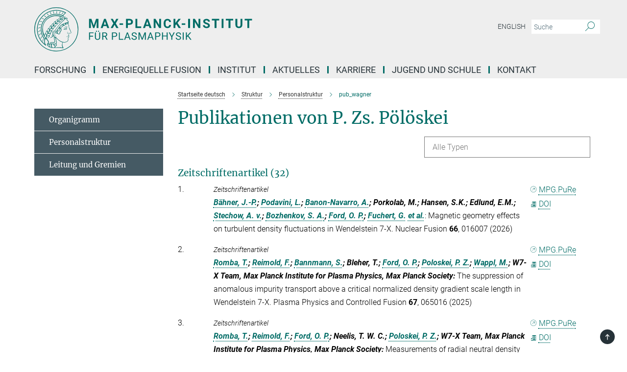

--- FILE ---
content_type: text/html; charset=utf-8
request_url: https://www.ipp.mpg.de/publication-search/3922485?person=%2Fpersons%2Fresource%2Fpersons222756
body_size: 29553
content:
<!DOCTYPE html>
<html prefix="og: http://ogp.me/ns#" lang="de">
<head>
  <meta http-equiv="X-UA-Compatible" content="IE=edge">
  <meta content="width=device-width, initial-scale=1.0" name="viewport">
  <meta http-equiv="Content-Type" content="text/html; charset=utf-8"/>
  <title>Publikationen von Prof. Dr. Friedrich Wagner</title>
  
  <meta name="keywords" content="" /><meta name="description" content="" />
  <meta name="robots" content="nofollow" />

  
<meta property="og:title" content="pub_wagner">
<meta property="og:description" content="">
<meta property="og:type" content="website">
<meta property="og:url" content="https://www.ipp.mpg.de/3922485/pub_wagner">
<meta property="og:image" content="https://www.ipp.mpg.de/assets/og-logo-281c44f14f2114ed3fe50e666618ff96341055a2f8ce31aa0fd70471a30ca9ed.jpg">


  
  


  <meta name="msapplication-TileColor" content="#fff" />
<meta name="msapplication-square70x70logo" content="/assets/touch-icon-70x70-16c94b19254f9bb0c9f8e8747559f16c0a37fd015be1b4a30d7d1b03ed51f755.png" />
<meta name="msapplication-square150x150logo" content="/assets/touch-icon-150x150-3b1e0a32c3b2d24a1f1f18502efcb8f9e198bf2fc47e73c627d581ffae537142.png" />
<meta name="msapplication-wide310x150logo" content="/assets/touch-icon-310x150-067a0b4236ec2cdc70297273ab6bf1fc2dcf6cc556a62eab064bbfa4f5256461.png" />
<meta name="msapplication-square310x310logo" content="/assets/touch-icon-310x310-d33ffcdc109f9ad965a6892ec61d444da69646747bd88a4ce7fe3d3204c3bf0b.png" />
<link rel="apple-touch-icon" type="image/png" href="/assets/touch-icon-180x180-a3e396f9294afe6618861344bef35fc0075f9631fe80702eb259befcd682a42c.png" sizes="180x180">
<link rel="icon" type="image/png" href="/assets/touch-icon-32x32-143e3880a2e335e870552727a7f643a88be592ac74a53067012b5c0528002367.png" sizes="32x32">

  <link rel="preload" href="/assets/roboto-v20-latin-ext_latin_greek-ext_greek_cyrillic-ext_cyrillic-700-8d2872cf0efbd26ce09519f2ebe27fb09f148125cf65964890cc98562e8d7aa3.woff2" as="font" type="font/woff2" crossorigin="anonymous">
  
  
  
  <script>var ROOT_PATH = '/';var LANGUAGE = 'de';var PATH_TO_CMS = 'https://ipp.iedit.mpg.de';var INSTANCE_NAME = 'ipp';</script>
  
      <link rel="stylesheet" media="all" href="/assets/responsive_live_green-b4104db02fad82373eaef717c39506fa87036661729168d4cfe06a4e84cae1cb.css" />
    <link rel="stylesheet" media="all" href="/assets/responsive/headerstylesheets/ipp-header-efe51c25054301cc000ce2ecda1aa0a021a8ef87ccb84f0a1fcf0d2d73bf2f90.css" />

<script>
  window.addEventListener("load", function() {
    var linkElement = document.createElement("link");
    linkElement.rel="stylesheet";
    linkElement.href="/assets/katex/katex-4c5cd0d7a0c68fd03f44bf90378c50838ac39ebc09d5f02a7a9169be65ab4d65.css";
    linkElement.media="all";
    document.head.appendChild(linkElement);
  });
</script>


  

  

  <script>
  if(!window.DCLGuard) {
    window.DCLGuard=true;
  }
</script>
<script type="module">
//<![CDATA[
document.body.addEventListener('Base',function(){  (function (global) {
    if (global.MpgApp && global.MpgApp.object) {
      global.MpgApp.object.id = +'3922485';
    }
  }(window));
});
/*-=deferred=-*/
//]]>
</script>
  <link rel="canonical" href="https://www.ipp.mpg.de/3922485/pub_wagner" />


  
  <meta name="csrf-param" content="authenticity_token" />
<meta name="csrf-token" content="m-vWxz118NjFCnJs23F6ayALs8FozimJZVrGnQIji4M56axw39YNWuzdFJNw_kn0QpBluT-nOzuBI7Wz4T1Bkw" />
  <meta name="generator" content="JustRelate CX Cloud (www.justrelate.com)" />
  
  
      <link rel="alternate" hreflang="en" href="https://www.ipp.mpg.de/3922815/pub_wagner" />
    <link rel="alternate" hreflang="de" href="https://www.ipp.mpg.de/3922485/pub_wagner" />


  
    <script type="module" >
      window.allHash = { 'manifest':'/assets/manifest-04024382391bb910584145d8113cf35ef376b55d125bb4516cebeb14ce788597','responsive/modules/display_pubman_reference_counter':'/assets/responsive/modules/display_pubman_reference_counter-8150b81b51110bc3ec7a4dc03078feda26b48c0226aee02029ee6cf7d5a3b87e','responsive/modules/video_module':'/assets/responsive/modules/video_module-231e7a8449475283e1c1a0c7348d56fd29107c9b0d141c824f3bd51bb4f71c10','responsive/live/annual_report_overview':'/assets/responsive/live/annual_report_overview-f7e7c3f45d3666234c0259e10c56456d695ae3c2df7a7d60809b7c64ce52b732','responsive/live/annual_review_overview':'/assets/responsive/live/annual_review_overview-49341d85de5d249f2de9b520154d516e9b4390cbf17a523d5731934d3b9089ec','responsive/live/deferred-picture-loader':'/assets/responsive/live/deferred-picture-loader-088fb2b6bedef1b9972192d465bc79afd9cbe81cefd785b8f8698056aa04cf93','responsive/live/employee':'/assets/responsive/live/employee-ac8cd3e48754c26d9eaf9f9965ab06aca171804411f359cbccd54a69e89bc31c','responsive/live/employee_landing_page':'/assets/responsive/live/employee_landing_page-ac8cd3e48754c26d9eaf9f9965ab06aca171804411f359cbccd54a69e89bc31c','responsive/live/employee_search':'/assets/responsive/live/employee_search-47a41df3fc7a7dea603765ad3806515b07efaddd7cf02a8d9038bdce6fa548a1','responsive/live/event_overview':'/assets/responsive/live/event_overview-817c26c3dfe343bed2eddac7dd37b6638da92babec077a826fde45294ed63f3c','responsive/live/gallery_overview':'/assets/responsive/live/gallery_overview-459edb4dec983cc03e8658fafc1f9df7e9d1c78786c31d9864e109a04fde3be7','responsive/live/institute_page':'/assets/responsive/live/institute_page-03ec6d8aaec2eff8a6c1522f54abf44608299523f838fc7d14db1e68d8ec0c7a','responsive/live/institutes_map':'/assets/responsive/live/institutes_map-588c0307e4a797238ba50134c823708bd3d8d640157dc87cf24b592ecdbd874e','responsive/live/job_board':'/assets/responsive/live/job_board-0db2f3e92fdcd350960e469870b9bef95adc9b08e90418d17a0977ae0a9ec8fd','responsive/live/newsroom':'/assets/responsive/live/newsroom-c8be313dabf63d1ee1e51af14f32628f2c0b54a5ef41ce999b8bd024dc64cad2','responsive/live/organigramm':'/assets/responsive/live/organigramm-18444677e2dce6a3c2138ce8d4a01aca7e84b3ea9ffc175b801208634555d8ff','responsive/live/research_page':'/assets/responsive/live/research_page-c8be313dabf63d1ee1e51af14f32628f2c0b54a5ef41ce999b8bd024dc64cad2','responsive/live/science_gallery_overview':'/assets/responsive/live/science_gallery_overview-5c87ac26683fe2f4315159efefa651462b87429147b8f9504423742e6b7f7785','responsive/live/tabcard':'/assets/responsive/live/tabcard-be5f79406a0a3cc678ea330446a0c4edde31069050268b66ce75cfda3592da0d','live/advent_calendar':'/assets/live/advent_calendar-4ef7ec5654db2e7d38c778dc295aec19318d2c1afcbbf6ac4bfc2dde87c57f12','live/employee':'/assets/live/employee-fb8f504a3309f25dbdd8d3cf3d3f55c597964116d5af01a0ba720e7faa186337','live/employee_landing_page':'/assets/live/employee_landing_page-fb8f504a3309f25dbdd8d3cf3d3f55c597964116d5af01a0ba720e7faa186337','live/gallery_overview':'/assets/live/gallery_overview-18a0e0553dd83304038b0c94477d177e23b8b98bff7cb6dd36c7c99bf8082d12','live/podcast_page':'/assets/live/podcast_page-fe7023d277ed2b0b7a3228167181231631915515dcf603a33f35de7f4fd9566f','live/video_page':'/assets/live/video_page-62efab78e58bdfd4531ccfc9fe3601ea90abeb617a6de220c1d09250ba003d37','responsive/mpg_common/live/dropdown_list':'/assets/responsive/mpg_common/live/dropdown_list-71372d52518b3cb50132756313972768fdec1d4fa3ffa38e6655696fe2de5c0b','responsive/mpg_common/live/event_calendar':'/assets/responsive/mpg_common/live/event_calendar-719dd7e7333c7d65af04ddf8e2d244a2646b5f16d0d7f24f75b0bb8c334da6a5','responsive/mpg_common/live/event_registration':'/assets/responsive/mpg_common/live/event_registration-e6771dca098e37c2858ff2b690497f83a2808b6c642e3f4540e8587e1896c84e','responsive/mpg_common/live/expandable':'/assets/responsive/mpg_common/live/expandable-e2143bde3d53151b5ff7279eaab589f3fefb4fd31278ca9064fd6b83b38d5912','responsive/mpg_common/live/gallery_youtube_video':'/assets/responsive/mpg_common/live/gallery_youtube_video-b859711b59a5655b5fa2deb87bd0d137460341c3494a5df957f750c716970382','responsive/mpg_common/live/interactive_table':'/assets/responsive/mpg_common/live/interactive_table-bff65d6297e45592f8608cd64814fc8d23f62cb328a98b482419e4c25a31fdde','responsive/mpg_common/live/intersection-observer':'/assets/responsive/mpg_common/live/intersection-observer-9e55d6cf2aac1d0866ac8588334111b664e643e4e91b10c5cbb42315eb25d974','responsive/mpg_common/live/main_menu':'/assets/responsive/mpg_common/live/main_menu-43966868573e0e775be41cf218e0f15a6399cf3695eb4297bae55004451acada','responsive/mpg_common/live/news_publication_overview':'/assets/responsive/mpg_common/live/news_publication_overview-d1aae55c18bfd7cf46bad48f7392e51fc1b3a3b887bc6312a39e36eaa58936fa','responsive/mpg_common/live/reverse':'/assets/responsive/mpg_common/live/reverse-9d6a32ce7c0f41fbc5249f8919f9c7b76cacd71f216c9e6223c27560acf41c8b','responsive/mpg_common/live/shuffle':'/assets/responsive/mpg_common/live/shuffle-14b053c3d32d46209f0572a91d3240487cd520326247fc2f1c36ea4d3a6035eb','responsive/mpg_common/live/slick_lazyloader':'/assets/responsive/mpg_common/live/slick_lazyloader-ea2704816b84026f362aa3824fcd44450d54dffccb7fca3c853d2f830a5ce412','responsive/mpg_common/live/video':'/assets/responsive/mpg_common/live/video-55b7101b2ac2622a81eba0bdefd94b5c5ddf1476b01f4442c3b1ae855b274dcf','responsive/mpg_common/live/youtube_extension':'/assets/responsive/mpg_common/live/youtube_extension-2b42986b3cae60b7e4153221d501bc0953010efeadda844a2acdc05da907e90f','preview/_pdf_sorting':'/assets/preview/_pdf_sorting-8fa7fd1ef29207b6c9a940e5eca927c26157f93f2a9e78e21de2578e6e06edf0','preview/advent_calendar':'/assets/preview/advent_calendar-4ef7ec5654db2e7d38c778dc295aec19318d2c1afcbbf6ac4bfc2dde87c57f12','preview/annual_review_search':'/assets/preview/annual_review_search-8fa7fd1ef29207b6c9a940e5eca927c26157f93f2a9e78e21de2578e6e06edf0','preview/edit_overlays':'/assets/preview/edit_overlays-cef31afd41d708f542672cc748b72a6b62ed10df9ee0030c11a0892ae937db70','preview/employee':'/assets/preview/employee-fb8f504a3309f25dbdd8d3cf3d3f55c597964116d5af01a0ba720e7faa186337','preview/employee_landing_page':'/assets/preview/employee_landing_page-fb8f504a3309f25dbdd8d3cf3d3f55c597964116d5af01a0ba720e7faa186337','preview/gallery_overview':'/assets/preview/gallery_overview-ca27fbd8e436a0f15e28d60a0a4a5861f7f9817b9cb44cb36ae654ebe03eec2a','preview/lodash':'/assets/preview/lodash-01fbab736a95109fbe4e1857ce7958edc28a78059301871a97ed0459a73f92d2','preview/overlay':'/assets/preview/overlay-4b3006f01cc2a80c44064f57acfdb24229925bbf211ca5a5e202b0be8cd2e66e','preview/overlay_ajax_methods':'/assets/preview/overlay_ajax_methods-0cceedf969995341b0aeb5629069bf5117896d2b053822e99f527e733430de65','preview/pdf_overview':'/assets/preview/pdf_overview-8fa7fd1ef29207b6c9a940e5eca927c26157f93f2a9e78e21de2578e6e06edf0','preview/podcast_page':'/assets/preview/podcast_page-8b696f28fe17c5875ac647a54463d6cf4beda5fa758ba590dd50d4f7d11e02a0','preview/preview':'/assets/preview/preview-7d20d27ffa274bf0336cbf591613fbbffd4fa684d745614240e81e11118b65c2','preview/science_gallery_overview':'/assets/preview/science_gallery_overview-00600feadb223d3b4cb5432a27cc6bee695f2b95225cb9ecf2e9407660ebcc35','preview/video_page':'/assets/preview/video_page-5359db6cf01dcd5736c28abe7e77dabdb4c7caa77184713f32f731d158ced5a8','preview_manifest':'/assets/preview_manifest-04024382391bb910584145d8113cf35ef376b55d125bb4516cebeb14ce788597','editmarker':'/assets/editmarker-b8d0504e39fbfef0acc731ba771c770852ec660f0e5b8990b6d367aefa0d9b9c','live':'/assets/live-4aa8e228b0242df1d2d064070d3be572a1ad3e67fe8c70b092213a5236b38737','print':'/assets/print-08c7a83da7f03ca9674c285c1cc50a85f44241f0bcef84178df198c8e9805c3c','mpg_base':'/assets/mpg_base-161fbafcd07f5fc9b56051e8acd88e712c103faef08a887e51fdcf16814b7446','mpg_fouc':'/assets/mpg_fouc-e8a835d89f91cf9c99be7a651f3ca1d04175934511621130554eef6aa910482c','mpg_amd':'/assets/mpg_amd-7c9ab00ac1b3a8c78cac15f76b6d33ed50bb1347cea217b0848031018ef80c94','mpg_amd_bundle':'/assets/mpg_amd_bundle-932e0d098e1959a6b4654b199e4c02974ab670115222c010a0bcc14756fce071','responsive/friendlycaptcha/widget.module.min':'/assets/responsive/friendlycaptcha/widget.module.min-19cabfb2100ce6916acaa628a50895f333f8ffb6a12387af23054565ee2122f2','responsive/honeybadger.min':'/assets/responsive/honeybadger.min-213763a8258237e8c4d12f0dbd98d8a966023b02f7433c1a05c1bace6ef120ec','responsive_live':'/assets/responsive_live-d4b4a938cbf67a69dc6ba9767c95bb10486874f069e457abc2ad6f53c7126fac','katex/katex':'/assets/katex/katex-ca9d4097b1925d5d729e5c4c7ffcdb44112ba08c53e7183feb26afa6927cc4fd','responsive/tsmodules/cashew':'/assets/responsive/tsmodules/cashew-f2b3a6f988f933937212c2239a5008703225511ab19b4a6d6cbead2e9904ae21','responsive/tsmodules/datahandler':'/assets/responsive/tsmodules/datahandler-18b09253aa824ba684b48d41aea5edb6321851210404bdc3c47922c961181980','responsive/tsmodules/edit-menu':'/assets/responsive/tsmodules/edit-menu-ed8038730fbc4b64d700f28f3ccdcc8c33cc558e1182af3f37b6b4374a3ad3b6','responsive/tsmodules/edit':'/assets/responsive/tsmodules/edit-80ca9b5137f2eeb575e45f3ff1fd611effb73bd27d9f920d5f758c27a4212067','responsive/tsmodules/image-information':'/assets/responsive/tsmodules/image-information-2766379bd0ae7c612169084e5437d5662006eec54acbecba9f83ac8773ac20fa','responsive/tsmodules/languages':'/assets/responsive/tsmodules/languages-33d886fa0f8a758ac8817dfaf505c136d22e86a95988298f3b14cf46c870a586','responsive/tsmodules/menu':'/assets/responsive/tsmodules/menu-dc7cee42b20a68a887e06bb1979d6ecc601ff8dd361b80cc6a8190e33ab7f005','responsive/tsmodules/notify':'/assets/responsive/tsmodules/notify-44b67b61195156d3827af8dfd00797cd327f013dc404720659f2d3da19cf6f77','responsive/tsmodules/virtual-form':'/assets/responsive/tsmodules/virtual-form-31974440dbd9f79534149b9376a63b1f2e0b542abb5ba898e4fbaeef377d66ca' }
    </script>
    <script type="module">
//<![CDATA[
document.body.addEventListener('AMD',function(){    requirejs.config({
      waitSeconds:0,
      paths: allHash
    })
});
/*-=deferred=-*/
//]]>
</script></head>

 <body class="ipp publication_search  language-de" id="top">
  
  
  

<header class="navbar hero navigation-on-bottom">

  <div class="container remove-padding header-main-container">


    <div class="navbar-header">
        <a class="navbar-brand mpg-icon mpg-icon-logo language-de language-degreen" aria-label="Logo Max-Planck-Institut für Plasmaphysik, zur Startseite" href="/"></a>
    </div>

    <div class="lang-search">
      <div class="collapse navbar-collapse bs-navbar-collapse">
        <ul class="hidden-xs hidden-sm nav navbar-nav navbar-right navbar-meta">
          <li class="language-switcher-links">
            <li class="flag">
    <a class="icon_flag_en" href="/publication-search/3922815?person=%2Fpersons%2Fresource%2Fpersons222756">English</a>
</li>


          </li>
          <li>
            <form class="navbar-form navbar-left search-field hidden-xs" role="search" action="/14684/suchergebnis" accept-charset="UTF-8" method="get">
  <div class="form-group noindex">
    <input class="form-control searchfield"
      name="searchfield"
      placeholder="Suche"
      value=""
      type="search"
      aria-label="Bitte geben Sie einen Suchbegriff ein."
    />
    <button class="btn btn-default searchbutton" aria-label="Suche">
      <i class="mpg-icon mpg-icon-search" role="img" aria-hidden="true"></i>
    </button>
  </div>
</form>
          </li>
          <li>
            
          </li>

        </ul>
      </div>
    </div>


    <div class="navbar-title-wrapper">

      <nav class="navbar navbar-default" aria-label="Hauptnavigation">
        <div class="navbar-header">
          <div class="visible-xs visible-sm">
            <button class="nav-btn navbar-toggle" type="button" data-toggle="collapse" data-target="#main-navigation-container" aria-haspopup="true" aria-expanded="false" aria-label="Hauptnavigations-Schalter">
              <svg width="40" height="40" viewBox="-25 -25 50 50">
                <circle cx="0" cy="0" r="25" fill="none"/>
                <rect class="burgerline-1" x="-15" y="-12" width="30" height="4" fill="black"/>
                <rect class="burgerline-2" x="-15" y="-2" width="30" height="4" fill="black"/>
                <rect class="burgerline-3" x="-15" y="8" width="30" height="4" fill="black"/>
              </svg>
            </button>
          </div>
        </div>

        <div class="collapse navbar-collapse js-navbar-collapse noindex" id="main-navigation-container">

          <div class="mobile-search-pwa-container">
            <div class="mobile-search-container">
              <form class="navbar-form navbar-left search-field visible-sm visible-xs mobile clearfix" role="search" action="/14684/suchergebnis" accept-charset="UTF-8" method="get">
  <div class="form-group noindex">
    <input class="form-control searchfield"
      name="searchfield"
      placeholder="Suche"
      value=""
      type="search"
      aria-label="Bitte geben Sie einen Suchbegriff ein."
    />
    <button class="btn btn-default searchbutton" aria-label="Suche">
      <i class="mpg-icon mpg-icon-search" role="img" aria-hidden="true"></i>
    </button>
  </div>
</form>
            </div>
              
          </div>

          
            <ul class="nav navbar-nav col-xs-12" id="main_nav" data-timestamp="2026-01-22T09:07:55.234Z">
<li class="dropdown mega-dropdown clearfix" tabindex="0" data-positioning="3">
<a class="main-navi-item dropdown-toggle undefined" id="Root-de.0">Forschung<span class="arrow-dock"></span></a><a class="dropdown-toggle visible-xs visible-sm" data-no-bs-toggle="dropdown" role="button" aria-expanded="false" aria-controls="flyout-Root-de.0"><span class="mpg-icon mpg-icon-down2"></span></a><ul id="flyout-Root-de.0" class="col-xs-12 dropdown-menu  mega-dropdown-menu row">
<li class="col-xs-12 col-sm-4 menu-column"><ul class="main"><li class="dropdown-title">
<a href="/8307/projekte" id="Root-de.0.0.0">Projekte</a><ul>
<li><a href="/ippcms/de/pr/forschung/asdex/index" id="Root-de.0.0.0.0">ASDEX Upgrade</a></li>
<li><a href="/wendelstein7x" id="Root-de.0.0.0.1">Wendelstein 7-X</a></li>
<li><a href="/5264649/nextgen" id="Root-de.0.0.0.2">NextGen Fusion Collaborations</a></li>
<li><a href="/9031/demo" id="Root-de.0.0.0.3">Demonstrationskraftwerk DEMO</a></li>
<li><a href="/9044/pww" id="Root-de.0.0.0.4">Plasma-Wand-Wechselwirkung</a></li>
</ul>
</li></ul></li>
<li class="col-xs-12 col-sm-4 menu-column"><ul class="main"><li class="dropdown-title">
<a href="/ippcms/de/for/bereiche" id="Root-de.0.1.0">Wissenschaftliche Bereiche</a><ul>
<li><a href="/ippcms/de/for/bereiche/e1" id="Root-de.0.1.0.0">Tokamak-Szenario-Entwicklung</a></li>
<li><a href="/5337609/physics_plasma_edge" id="Root-de.0.1.0.1">Physik des Plasmarandes</a></li>
<li><a href="/9124/plasmarand" id="Root-de.0.1.0.2">Plasma-Material-Wechselwirkung und Komponenten</a></li>
<li><a href="/5455389/plasmadynamik" id="Root-de.0.1.0.3">Plasmadynamik</a></li>
<li><a href="/iter" id="Root-de.0.1.0.4">ITER-Technologie und -Diagnostik</a></li>
<li><a href="/ippcms/de/for/bereiche/tokamak" id="Root-de.0.1.0.5">Tokamaktheorie</a></li>
<li><a href="/mhd" id="Root-de.0.1.0.6">Forschungseinheit Magnetohydrodynamik</a></li>
<li><a href="/ippcms/de/for/bereiche/numerik" id="Root-de.0.1.0.7">Numerische Methoden in der Plasmaphysik</a></li>
<li><a href="/ippcms/de/for/bereiche/e5" id="Root-de.0.1.0.8">Stellarator-Dynamik und -Transport</a></li>
<li><a href="/ippcms/de/for/bereiche/e3" id="Root-de.0.1.0.9">Stellarator-Heizung und -Optimierung</a></li>
<li><a href="/ippcms/de/for/bereiche/stellarator" id="Root-de.0.1.0.10">Stellaratortheorie</a></li>
<li><a href="/stellarator-reaktorstudien" id="Root-de.0.1.0.11">Unabhängige Forschungsgruppe Stellarator-Reaktorstudien</a></li>
<li><a href="/ippcms/de/for/bereiche/nwg" id="Root-de.0.1.0.12">Nachwuchsgruppen</a></li>
</ul>
</li></ul></li>
<li class="col-xs-12 col-sm-4 menu-column"><ul class="main">
<li class="dropdown-title"><a href="/4022135/int_programme" id="Root-de.0.2.0">Internationale Programme</a></li>
<li class="dropdown-title"><a href="/3755718/publikationen" id="Root-de.0.2.1">Publikationen</a></li>
<li class="dropdown-title"><a href="/8343/userspace" id="Root-de.0.2.2">Userspace</a></li>
</ul></li>
</ul>
</li>
<li class="dropdown mega-dropdown clearfix" tabindex="0" data-positioning="3">
<a class="main-navi-item dropdown-toggle undefined" id="Root-de.1">Energiequelle Fusion<span class="arrow-dock"></span></a><a class="dropdown-toggle visible-xs visible-sm" data-no-bs-toggle="dropdown" role="button" aria-expanded="false" aria-controls="flyout-Root-de.1"><span class="mpg-icon mpg-icon-down2"></span></a><ul id="flyout-Root-de.1" class="col-xs-12 dropdown-menu  mega-dropdown-menu row">
<li class="col-xs-12 col-sm-4 menu-column"><ul class="main">
<li class="dropdown-title">
<a href="/ippcms/de/pr/fusion21" id="Root-de.1.0.0">Grundlagen</a><ul>
<li><a href="/ippcms/de/pr/fusion21" id="Root-de.1.0.0.0">Was ist Kernfusion?</a></li>
<li><a href="/plasma" id="Root-de.1.0.0.1">Plasma</a></li>
<li><a href="/11715/zuendbedingungen" id="Root-de.1.0.0.2">Zündbedingungen</a></li>
<li><a href="/11728/mageinschluss" id="Root-de.1.0.0.3">Magnetischer Einschluss</a></li>
<li><a href="/11741/plasmaheizung" id="Root-de.1.0.0.4">Plasmaheizung</a></li>
<li><a href="/11754/verunreinigungen" id="Root-de.1.0.0.5">Verunreinigungen</a></li>
<li><a href="/11767/instabilitaeten" id="Root-de.1.0.0.6">Instabilitäten</a></li>
<li><a href="/11780/diagnostik" id="Root-de.1.0.0.7">Plasmadiagnostik</a></li>
<li><a href="/11793/materialforschung" id="Root-de.1.0.0.8">Materialforschung</a></li>
</ul>
</li>
<li class="dropdown-title">
<a href="/9752/anlagentypen" id="Root-de.1.0.1">Fusionsanlagen</a><ul>
<li><a href="/9778/tokamak" id="Root-de.1.0.1.0">Tokamak</a></li>
<li><a href="/9792/stellarator" id="Root-de.1.0.1.1">Stellarator</a></li>
<li><a href="/9809/kraftwerk" id="Root-de.1.0.1.2">Das Fusionskraftwerk</a></li>
</ul>
</li>
</ul></li>
<li class="col-xs-12 col-sm-4 menu-column"><ul class="main">
<li class="dropdown-title"><a href="/9837/faq" id="Root-de.1.1.0">FAQ</a></li>
<li class="dropdown-title">
<a href="/9850/info" id="Root-de.1.1.1">Multimedia</a><ul>
<li><a href="/interaktiv" id="Root-de.1.1.1.0">Fusion interaktiv</a></li>
<li><a href="/12306/filme" id="Root-de.1.1.1.1">Unsere Filme</a></li>
<li><a href="/12228/broschueren" id="Root-de.1.1.1.2">Broschüren</a></li>
<li><a href="/12241/buecher" id="Root-de.1.1.1.3">Interessante Bücher</a></li>
<li><a href="/12254/artikel" id="Root-de.1.1.1.4">Artikel zur Fusionsforschung</a></li>
<li><a href="/12280/jungeleser" id="Root-de.1.1.1.5">Für junge Leser</a></li>
<li><a href="/12345/tv" id="Root-de.1.1.1.6">Mehr fürs Auge und Ohr</a></li>
<li><a href="/5436741/cad_druck" id="Root-de.1.1.1.7">CAD-Druckdateien</a></li>
<li><a href="/12358/rss" id="Root-de.1.1.1.8">RSS-Dienst</a></li>
</ul>
</li>
</ul></li>
<li class="col-xs-12 col-sm-4 menu-column"><ul class="main">
<li class="dropdown-title"><a href="/5509075/weltweit" id="Root-de.1.2.0">Fusionsforschung weltweit</a></li>
<li class="dropdown-title"><a href="/9888/glossar" id="Root-de.1.2.1">Glossar</a></li>
</ul></li>
</ul>
</li>
<li class="dropdown mega-dropdown clearfix" tabindex="0" data-positioning="3">
<a class="main-navi-item dropdown-toggle undefined" id="Root-de.2">Institut<span class="arrow-dock"></span></a><a class="dropdown-toggle visible-xs visible-sm" data-no-bs-toggle="dropdown" role="button" aria-expanded="false" aria-controls="flyout-Root-de.2"><span class="mpg-icon mpg-icon-down2"></span></a><ul id="flyout-Root-de.2" class="col-xs-12 dropdown-menu  mega-dropdown-menu row">
<li class="col-xs-12 col-sm-4 menu-column"><ul class="main"><li class="dropdown-title">
<a href="/9930/standorte" id="Root-de.2.0.0">Standorte</a><ul>
<li><a href="/12411/garching" id="Root-de.2.0.0.0">IPP Garching</a></li>
<li><a href="/12424/greifswald" id="Root-de.2.0.0.1">IPP Greifswald</a></li>
</ul>
</li></ul></li>
<li class="col-xs-12 col-sm-4 menu-column"><ul class="main">
<li class="dropdown-title">
<a href="/9956/struktur" id="Root-de.2.1.0">Struktur</a><ul>
<li><a href="/12437/organigramm" id="Root-de.2.1.0.0">Organigramm</a></li>
<li><a href="/12450/mitarbeiter" id="Root-de.2.1.0.1">Personalstruktur</a></li>
<li><a href="/12475/leitung" id="Root-de.2.1.0.2">Leitung und Gremien</a></li>
</ul>
</li>
<li class="dropdown-title"><a href="/9969/infrastruktur" id="Root-de.2.1.1">Infrastruktur</a></li>
</ul></li>
<li class="col-xs-12 col-sm-4 menu-column"><ul class="main"><li class="dropdown-title">
<a href="/9982/geschichte" id="Root-de.2.2.0">Institutsgeschichte</a><ul><li><a href="/3869689/hist_anlagen" id="Root-de.2.2.0.0">Historische Forschungsanlagen im IPP</a></li></ul>
</li></ul></li>
</ul>
</li>
<li class="dropdown mega-dropdown clearfix" tabindex="0" data-positioning="3">
<a class="main-navi-item dropdown-toggle undefined" id="Root-de.3">Aktuelles<span class="arrow-dock"></span></a><a class="dropdown-toggle visible-xs visible-sm" data-no-bs-toggle="dropdown" role="button" aria-expanded="false" aria-controls="flyout-Root-de.3"><span class="mpg-icon mpg-icon-down2"></span></a><ul id="flyout-Root-de.3" class="col-xs-12 dropdown-menu  mega-dropdown-menu row">
<li class="col-xs-12 col-sm-4 menu-column"><ul class="main">
<li class="dropdown-title">
<a href="/29348/nachrichten_ipp" id="Root-de.3.0.0">Nachrichten</a><ul>
<li><a href="/630421/archiv" id="Root-de.3.0.0.0">Archiv (2025-1996)</a></li>
<li><a href="/bilder" id="Root-de.3.0.0.1">Pressefotos, Grafiken</a></li>
<li><a href="/12933/oeff" id="Root-de.3.0.0.2">Pressekontakt</a></li>
</ul>
</li>
<li class="dropdown-title"><a href="/10034/newsletter" id="Root-de.3.0.1">Newsletter</a></li>
</ul></li>
<li class="col-xs-12 col-sm-4 menu-column"><ul class="main"><li class="dropdown-title">
<a href="/10021/events" id="Root-de.3.1.0">Veranstaltungen</a><ul>
<li><a href="/3867011/oeffentlich" id="Root-de.3.1.0.0">Öffentliche Veranstaltungen</a></li>
<li><a href="/besucher" id="Root-de.3.1.0.1">Besucherservice</a></li>
<li><a href="/3866883/konferenzen" id="Root-de.3.1.0.2">Konferenzen und Workshops</a></li>
<li><a href="/12986/seminare" id="Root-de.3.1.0.3">Seminare und Vorträge</a></li>
<li><a href="/88523/lehre" id="Root-de.3.1.0.4">Lehre</a></li>
<li><a href="/12999/unipraktika" id="Root-de.3.1.0.5">Universitätspraktika</a></li>
</ul>
</li></ul></li>
<li class="col-xs-12 col-sm-4 menu-column">
</ul>
</li>
<li class="dropdown mega-dropdown clearfix" tabindex="0" data-positioning="3">
<a class="main-navi-item dropdown-toggle undefined" id="Root-de.4">Karriere<span class="arrow-dock"></span></a><a class="dropdown-toggle visible-xs visible-sm" data-no-bs-toggle="dropdown" role="button" aria-expanded="false" aria-controls="flyout-Root-de.4"><span class="mpg-icon mpg-icon-down2"></span></a><ul id="flyout-Root-de.4" class="col-xs-12 dropdown-menu  mega-dropdown-menu row">
<li class="col-xs-12 col-sm-4 menu-column"><ul class="main">
<li class="dropdown-title"><a href="/10063/hepp" id="Root-de.4.0.0">Promotion/HEPP</a></li>
<li class="dropdown-title"><a href="/4797342/ccpostdoc" id="Root-de.4.0.1">Career Center for PostDocs</a></li>
<li class="dropdown-title"><a href="/everbuiltastar" id="Root-de.4.0.2">Ever built a star?</a></li>
<li class="dropdown-title">
<a href="/10076/nachwuchs" id="Root-de.4.0.3">Nachwuchsförderung</a><ul>
<li><a href="/13051/promotion" id="Root-de.4.0.3.0">Promotionen</a></li>
<li><a href="/13064/postdok" id="Root-de.4.0.3.1">Postdoktoranden</a></li>
<li><a href="/13077/habilitation" id="Root-de.4.0.3.2">Habilitationen</a></li>
<li><a href="/13090/bachelor_master" id="Root-de.4.0.3.3">Bachelor / Master</a></li>
<li><a href="/13103/werkstudent" id="Root-de.4.0.3.4">Praktika / Hilfskräfte</a></li>
<li><a href="/13116/schulpraktika" id="Root-de.4.0.3.5">Schülerpraktika</a></li>
</ul>
</li>
<li class="dropdown-title"><a href="/10089/ausbildung" id="Root-de.4.0.4">Berufsausbildung</a></li>
</ul></li>
<li class="col-xs-12 col-sm-4 menu-column"><ul class="main">
<li class="dropdown-title"><a class="external" href="https://recruitingapp-5518.de.umantis.com/Jobs/All?lang=gerger" target="_blank" id="Root-de.4.1.0">Offene Stellen</a></li>
<li class="dropdown-title"><a href="/10115/familie" id="Root-de.4.1.1">Work-Life-Balance</a></li>
<li class="dropdown-title">
<a href="/13258/gsb" id="Root-de.4.1.2">Chancengleichheit</a><ul>
<li><a href="/54991/gleichstellung" id="Root-de.4.1.2.0">Gleichstellungsarbeit</a></li>
<li><a href="/54979/foerderprogramme" id="Root-de.4.1.2.1">Förderprogramme</a></li>
<li><a href="/55127/berufundfamilie" id="Root-de.4.1.2.2">Beruf und Familie</a></li>
</ul>
</li>
</ul></li>
<li class="col-xs-12 col-sm-4 menu-column"><ul class="main">
<li class="dropdown-title"><a href="/4243878/alumni" id="Root-de.4.2.0">Alumni</a></li>
<li class="dropdown-title"><a href="/datenschutz-bewerbung" id="Root-de.4.2.1">Datenschutz</a></li>
</ul></li>
</ul>
</li>
<li class="dropdown mega-dropdown clearfix" tabindex="0" data-positioning="1">
<a class="main-navi-item dropdown-toggle undefined" id="Root-de.5">Jugend und Schule<span class="arrow-dock"></span></a><a class="dropdown-toggle visible-xs visible-sm" data-no-bs-toggle="dropdown" role="button" aria-expanded="false" aria-controls="flyout-Root-de.5"><span class="mpg-icon mpg-icon-down2"></span></a><ul id="flyout-Root-de.5" class="col-xs-12 dropdown-menu  mega-dropdown-menu row"><li class="col-xs-12 col-sm-4 menu-column"><ul class="main">
<li class="dropdown-title"><a href="/kidsbits" id="Root-de.5.0.0">Für Kids bis 13 Jahre</a></li>
<li class="dropdown-title"><a href="/schule" id="Root-de.5.0.1">Für Lehrerinnen und Lehrer</a></li>
<li class="dropdown-title"><a href="/1966285/teens" id="Root-de.5.0.2">Für Teens</a></li>
</ul></li></ul>
</li>
<li class="dropdown mega-dropdown clearfix" tabindex="0" data-positioning="1">
<a class="main-navi-item dropdown-toggle undefined" id="Root-de.6">Kontakt<span class="arrow-dock"></span></a><a class="dropdown-toggle visible-xs visible-sm" data-no-bs-toggle="dropdown" role="button" aria-expanded="false" aria-controls="flyout-Root-de.6"><span class="mpg-icon mpg-icon-down2"></span></a><ul id="flyout-Root-de.6" class="col-xs-12 dropdown-menu  mega-dropdown-menu row"><li class="col-xs-12 col-sm-4 menu-column"><ul class="main">
<li class="dropdown-title"><a href="/85042/besucher" id="Root-de.6.0.0">Besucherservice</a></li>
<li class="dropdown-title"><a href="/5497846/mitarbeiterliste" id="Root-de.6.0.1">Mitarbeitendenliste</a></li>
<li class="dropdown-title">
<a href="/4498542/ansprechpartner" id="Root-de.6.0.2">Ansprechpartner</a><ul>
<li><a href="/13193/leitung" id="Root-de.6.0.2.0">Institutsleitung</a></li>
<li><a href="/12933/oeff" id="Root-de.6.0.2.1">Presse- und Öffentlichkeitsarbeit</a></li>
<li><a href="/13219/einkauf" id="Root-de.6.0.2.2">Einkauf</a></li>
<li><a href="/erechnung" id="Root-de.6.0.2.3">Rechnungsstellung</a></li>
<li><a href="/13297/bibliothek" id="Root-de.6.0.2.4">Bibliothek</a></li>
<li><a href="/4354916/personalabt" id="Root-de.6.0.2.5">Personalabteilung</a></li>
<li><a href="/13232/technotransfer" id="Root-de.6.0.2.6">Technologietransfer</a></li>
<li><a href="/13245/doksprecher" id="Root-de.6.0.2.7">Promovierenden-Vertretung</a></li>
<li><a href="/5348979/postdoksprecher" id="Root-de.6.0.2.8">Postdoc-Vertretung</a></li>
<li><a href="/54991/gleichstellung" id="Root-de.6.0.2.9">Gleichstellungsbeauftragte</a></li>
<li><a href="/13271/sbb" id="Root-de.6.0.2.10">Schwerbehindertenvertretung</a></li>
<li><a href="/alumni/de" id="Root-de.6.0.2.11">Alumni-Club</a></li>
<li><a href="/servicedesk-gar" id="Root-de.6.0.2.12">Servicedesk Garching</a></li>
<li><a href="/5319835/servicedesk-greifswald" id="Root-de.6.0.2.13">Servicedesk Greifswald</a></li>
<li><a href="/facharbeiten" id="Root-de.6.0.2.14">Unterstützung bei Facharbeiten</a></li>
</ul>
</li>
</ul></li></ul>
</li>
</ul>

          <div class="text-center language-switcher visible-xs visible-sm">
            <li class="flag">
    <a class="icon_flag_en" href="/publication-search/3922815?person=%2Fpersons%2Fresource%2Fpersons222756">English</a>
</li>


          </div>
        </div>
      </nav>
    </div>
  </div>
</header>

<header class="container-full-width visible-print-block">
  <div class="container">
    <div class="row">
      <div class="col-xs-12">
        <div class="content">
              <span class="mpg-icon mpg-icon-logo custom-print-header language-de">
                Max-Planck-Institut für Plasmaphysik
              </span>
        </div>
      </div>
    </div>
  </div>
</header>

<script type="module">
//<![CDATA[
document.body.addEventListener('Base',function(){  var mainMenu;
  if(typeof MpgCommon != "undefined") {
    mainMenu = new MpgCommon.MainMenu();
  }
});
/*-=deferred=-*/
//]]>
</script>
  
  <div id="page_content">
    
  <div class="container content-wrapper">
    <div class="row">
      <main>
        <article class="col-md-9  col-md-push-3">
          <div class="content py-0">
            <div class="noindex">
  <nav class="hidden-print" aria-label="Breadcrumb">
    <ol class="breadcrumb clearfix" vocab="http://schema.org/" typeof="BreadcrumbList">

          <li class="breadcrumb-item" property="itemListElement" typeof="ListItem">
            <a property="item"
               typeof="WebPage"
               href="/"
               class=""
               title="">
              <span property="name">Startseite deutsch</span>
            </a>
            <meta property="position" content="1">
          </li>
          <li class="breadcrumb-item" property="itemListElement" typeof="ListItem">
            <a property="item"
               typeof="WebPage"
               href="/9956/struktur"
               class=""
               title="">
              <span property="name">Struktur</span>
            </a>
            <meta property="position" content="2">
          </li>
          <li class="breadcrumb-item" property="itemListElement" typeof="ListItem">
            <a property="item"
               typeof="WebPage"
               href="/12450/mitarbeiter"
               class=""
               title="">
              <span property="name">Personalstruktur</span>
            </a>
            <meta property="position" content="3">
          </li>
      <li class="breadcrumb-item active" property="itemListElement" typeof="ListItem" aria-current="page">
        <span property="name">pub_wagner</span>
        <meta property="position" content="5">
      </li>
    </ol>
  </nav>
</div>


          </div>
          

<div class="content">
  <h1>Publikationen von P. Zs. Pölöskei</h1>

  <div id="new_search_button" class="clearfix">
    
  </div>
    <div id="publication_dropdown_lists" class="clearfix">
  <div class="dropdown_list large">
    <div class="selected_date show_next">Alle Typen</div>
    <ul class="select dropdown-menu select_hidden">
        <li><a rel="nofollow" href="/publication-search/3922485?deactivate_global_blacklist=false&page=1&person=%2Fpersons%2Fresource%2Fpersons222756#article">Zeitschriftenartikel (32)</a></li>
        <li><a rel="nofollow" href="/publication-search/3922485?deactivate_global_blacklist=false&page=2&person=%2Fpersons%2Fresource%2Fpersons222756#conference_paper">Konferenzbeitrag (4)</a></li>
        <li><a rel="nofollow" href="/publication-search/3922485?deactivate_global_blacklist=false&page=2&person=%2Fpersons%2Fresource%2Fpersons222756#meeting_abstract">Meeting Abstract (1)</a></li>
        <li><a rel="nofollow" href="/publication-search/3922485?deactivate_global_blacklist=false&page=2&person=%2Fpersons%2Fresource%2Fpersons222756#talk_at_event">Vortrag (16)</a></li>
        <li><a rel="nofollow" href="/publication-search/3922485?deactivate_global_blacklist=false&page=3&person=%2Fpersons%2Fresource%2Fpersons222756#poster">Poster (35)</a></li>
        <li><a rel="nofollow" href="/publication-search/3922485?deactivate_global_blacklist=false&page=5&person=%2Fpersons%2Fresource%2Fpersons222756#thesis-phd">Hochschulschrift - Doktorarbeit (1)</a></li>
    </ul>
  </div>
</div>


      <h3><a name="article">Zeitschriftenartikel (32)</a></h3>
  <div class="publication_list">
      <div class="publication_in_list row">
        <div class="publication_index col-xs-12 col-sm-1">1.</div>
        <div class="col-xs-12 publication_container no-gutters col-sm-11">
          <div class="publication_in_list_content col-xs-12 col-sm-10">
            <small><i>Zeitschriftenartikel</i></small>
            <div><span class="authors expandable_pubman"><span class="names"><a rel="nofollow" href="/publication-search/3922485?person=%2Fpersons%2Fresource%2Fpersons239026">Bähner, J.-P.</a>; <a rel="nofollow" href="/publication-search/3922485?person=%2Fpersons%2Fresource%2Fpersons278186">Podavini, L.</a>; <a rel="nofollow" href="/publication-search/3922485?person=%2Fpersons%2Fresource%2Fpersons130352">Banon-Navarro, A.</a>; Porkolab, M.; Hansen, S.K.; Edlund, E.M.; <a rel="nofollow" href="/publication-search/3922485?person=%2Fpersons%2Fresource%2Fpersons110564">Stechow, A. v.</a>; <a rel="nofollow" href="/publication-search/3922485?person=%2Fpersons%2Fresource%2Fpersons133069">Bozhenkov, S. A.</a>; <a rel="nofollow" href="/publication-search/3922485?person=%2Fpersons%2Fresource%2Fpersons133280">Ford, O. P.</a>; <a rel="nofollow" href="/publication-search/3922485?person=%2Fpersons%2Fresource%2Fpersons131026">Fuchert, G.</a></span><span class="read-more show_with_js et-al"> <a title="Bähner, J.-P.; Podavini, L.; Banon-Navarro, A.; Porkolab, M.; Hansen, S.K.; Edlund, E.M.; Stechow, A. v.; Bozhenkov, S. A.; Ford, O. P.; Fuchert, G.; Jenko, F.; Langenberg, A.; Pablant, N. A.; Pasch, E.; Pölöskei, P. Z.; Romba, T.; Zocco, A.; Grulke, O.; Team, t. W.-X.; a" href="#">et al.</a></span><span class="details names">; <a rel="nofollow" href="/publication-search/3922485?person=%2Fpersons%2Fresource%2Fpersons109509">Jenko, F.</a>; <a rel="nofollow" href="/publication-search/3922485?person=%2Fpersons%2Fresource%2Fpersons130916">Langenberg, A.</a>; Pablant, N. A.; <a rel="nofollow" href="/publication-search/3922485?person=%2Fpersons%2Fresource%2Fpersons110111">Pasch, E.</a>; <a rel="nofollow" href="/publication-search/3922485?person=%2Fpersons%2Fresource%2Fpersons222756">Pölöskei, P. Z.</a>; <a rel="nofollow" href="/publication-search/3922485?person=%2Fpersons%2Fresource%2Fpersons257121">Romba, T.</a>; <a rel="nofollow" href="/publication-search/3922485?person=%2Fpersons%2Fresource%2Fpersons134540">Zocco, A.</a>; <a rel="nofollow" href="/publication-search/3922485?person=%2Fpersons%2Fresource%2Fpersons109244">Grulke, O.</a>; Team, t. W.-X.; a</span><span class="colon">: </span></span> Magnetic geometry effects on turbulent density fluctuations in Wendelstein 7-X. Nuclear Fusion <span class="cond-bold">66</span>, 016007 (2026)</div>
          </div>
          <div class="publication_links col-xs-12 col-sm-2"><div class="options">
  <div class="publication_link">
    <a class="pubman" target="_blank" rel="nofollow" href="https://pure.mpg.de/pubman/faces/ViewItemFullPage.jsp?itemId=item_3680309"><i class="external"></i>MPG.PuRe</a>
  </div>
  <div class="publication_link"><a class="doi" target="_blank" rel="nofollow" href="https://dx.doi.org/10.1088/1741-4326/ae15a3"><i class="mpg-icon mpg-icon-news"></i>DOI</a></div>
</div>
</div>
        </div>
      </div>
      <div class="publication_in_list row">
        <div class="publication_index col-xs-12 col-sm-1">2.</div>
        <div class="col-xs-12 publication_container no-gutters col-sm-11">
          <div class="publication_in_list_content col-xs-12 col-sm-10">
            <small><i>Zeitschriftenartikel</i></small>
            <div><span class="authors expandable_pubman"><span class="names"><a rel="nofollow" href="/publication-search/3922485?person=%2Fpersons%2Fresource%2Fpersons257121">Romba, T.</a>; <a rel="nofollow" href="/publication-search/3922485?person=%2Fpersons%2Fresource%2Fpersons130105">Reimold, F.</a>; <a rel="nofollow" href="/publication-search/3922485?person=%2Fpersons%2Fresource%2Fpersons262353">Bannmann, S.</a>; Bleher, T.; <a rel="nofollow" href="/publication-search/3922485?person=%2Fpersons%2Fresource%2Fpersons133280">Ford, O. P.</a>; <a rel="nofollow" href="/publication-search/3922485?person=%2Fpersons%2Fresource%2Fpersons222756">Poloskei, P. Z.</a>; <a rel="nofollow" href="/publication-search/3922485?person=%2Fpersons%2Fresource%2Fpersons272019">Wappl, M.</a>; W7-X Team, Max Planck Institute for Plasma Physics, Max Planck Society</span><span class="colon">: </span></span> The suppression of anomalous impurity transport above a critical normalized density gradient scale length in Wendelstein 7-X. Plasma Physics and Controlled Fusion <span class="cond-bold">67</span>, 065016 (2025)</div>
          </div>
          <div class="publication_links col-xs-12 col-sm-2"><div class="options">
  <div class="publication_link">
    <a class="pubman" target="_blank" rel="nofollow" href="https://pure.mpg.de/pubman/faces/ViewItemFullPage.jsp?itemId=item_3652944"><i class="external"></i>MPG.PuRe</a>
  </div>
  <div class="publication_link"><a class="doi" target="_blank" rel="nofollow" href="https://dx.doi.org/10.1088/1361-6587/add597"><i class="mpg-icon mpg-icon-news"></i>DOI</a></div>
</div>
</div>
        </div>
      </div>
      <div class="publication_in_list row">
        <div class="publication_index col-xs-12 col-sm-1">3.</div>
        <div class="col-xs-12 publication_container no-gutters col-sm-11">
          <div class="publication_in_list_content col-xs-12 col-sm-10">
            <small><i>Zeitschriftenartikel</i></small>
            <div><span class="authors expandable_pubman"><span class="names"><a rel="nofollow" href="/publication-search/3922485?person=%2Fpersons%2Fresource%2Fpersons257121">Romba, T.</a>; <a rel="nofollow" href="/publication-search/3922485?person=%2Fpersons%2Fresource%2Fpersons130105">Reimold, F.</a>; <a rel="nofollow" href="/publication-search/3922485?person=%2Fpersons%2Fresource%2Fpersons133280">Ford, O. P.</a>; Neelis, T. W. C.; <a rel="nofollow" href="/publication-search/3922485?person=%2Fpersons%2Fresource%2Fpersons222756">Poloskei, P. Z.</a>; W7-X Team, Max Planck Institute for Plasma Physics, Max Planck Society</span><span class="colon">: </span></span> Measurements of radial neutral density profiles from Balmer-α emission in Wendelstein 7-X. Plasma Physics and Controlled Fusion <span class="cond-bold">67</span>, 055045 (2025)</div>
          </div>
          <div class="publication_links col-xs-12 col-sm-2"><div class="options">
  <div class="publication_link">
    <a class="pubman" target="_blank" rel="nofollow" href="https://pure.mpg.de/pubman/faces/ViewItemFullPage.jsp?itemId=item_3652287"><i class="external"></i>MPG.PuRe</a>
  </div>
  <div class="publication_link"><a class="doi" target="_blank" rel="nofollow" href="https://dx.doi.org/10.1088/1361-6587/add375"><i class="mpg-icon mpg-icon-news"></i>DOI</a></div>
</div>
</div>
        </div>
      </div>
      <div class="publication_in_list row">
        <div class="publication_index col-xs-12 col-sm-1">4.</div>
        <div class="col-xs-12 publication_container no-gutters col-sm-11">
          <div class="publication_in_list_content col-xs-12 col-sm-10">
            <small><i>Zeitschriftenartikel</i></small>
            <div><span class="authors expandable_pubman"><span class="names"><a rel="nofollow" href="/publication-search/3922485?person=%2Fpersons%2Fresource%2Fpersons257121">Romba, T.</a>; <a rel="nofollow" href="/publication-search/3922485?person=%2Fpersons%2Fresource%2Fpersons130105">Reimold, F.</a>; <a rel="nofollow" href="/publication-search/3922485?person=%2Fpersons%2Fresource%2Fpersons133280">Ford, O. P.</a>; Neelis, T. W. C.; <a rel="nofollow" href="/publication-search/3922485?person=%2Fpersons%2Fresource%2Fpersons222756">Poloskei, P. Z.</a>; W7-X Team, Max Planck Institute for Plasma Physics, Max Planck Society</span><span class="colon">: </span></span> Measurements of radial neutral density proﬁles from Balmer-α emission in Wendelstein 7-X. Plasma Physics and Controlled Fusion <span class="cond-bold">67</span>, 055045 (2025)</div>
          </div>
          <div class="publication_links col-xs-12 col-sm-2"><div class="options">
  <div class="publication_link">
    <a class="pubman" target="_blank" rel="nofollow" href="https://pure.mpg.de/pubman/faces/ViewItemFullPage.jsp?itemId=item_3671348"><i class="external"></i>MPG.PuRe</a>
  </div>
  <div class="publication_link"><a class="doi" target="_blank" rel="nofollow" href="https://dx.doi.org/10.1088/1361-6587/add375"><i class="mpg-icon mpg-icon-news"></i>DOI</a></div>
</div>
</div>
        </div>
      </div>
      <div class="publication_in_list row">
        <div class="publication_index col-xs-12 col-sm-1">5.</div>
        <div class="col-xs-12 publication_container no-gutters col-sm-11">
          <div class="publication_in_list_content col-xs-12 col-sm-10">
            <small><i>Zeitschriftenartikel</i></small>
            <div><span class="authors expandable_pubman"><span class="names"><a rel="nofollow" href="/publication-search/3922485?person=%2Fpersons%2Fresource%2Fpersons250591">Wilms, F.</a>; <a rel="nofollow" href="/publication-search/3922485?person=%2Fpersons%2Fresource%2Fpersons130352">Banon Navarro, A.</a>; <a rel="nofollow" href="/publication-search/3922485?person=%2Fpersons%2Fresource%2Fpersons301415">Merlo, G.</a>; <a rel="nofollow" href="/publication-search/3922485?person=%2Fpersons%2Fresource%2Fpersons191482">Di Siena, A.</a>; <a rel="nofollow" href="/publication-search/3922485?person=%2Fpersons%2Fresource%2Fpersons197658">Weir, G.</a>; <a rel="nofollow" href="/publication-search/3922485?person=%2Fpersons%2Fresource%2Fpersons110803">Windisch, T.</a>; <a rel="nofollow" href="/publication-search/3922485?person=%2Fpersons%2Fresource%2Fpersons133069">Bozhenkov, S.</a>; <a rel="nofollow" href="/publication-search/3922485?person=%2Fpersons%2Fresource%2Fpersons131026">Fuchert, G.</a>; <a rel="nofollow" href="/publication-search/3922485?person=%2Fpersons%2Fresource%2Fpersons133280">Ford, O.</a>; <a rel="nofollow" href="/publication-search/3922485?person=%2Fpersons%2Fresource%2Fpersons110882">Zhang, D.</a></span><span class="read-more show_with_js et-al"> <a title="Wilms, F.; Banon Navarro, A.; Merlo, G.; Di Siena, A.; Weir, G.; Windisch, T.; Bozhenkov, S.; Fuchert, G.; Ford, O.; Zhang, D.; Stange, T.; Pasch, E.; Romba, T.; Pölöskei, P. Z.; Langenberg, A.; Pablant, N.; Jenko, F.; W7-X Team, Max Planck Institute for Plasma Physics, Max Planck Society" href="#">et al.</a></span><span class="details names">; <a rel="nofollow" href="/publication-search/3922485?person=%2Fpersons%2Fresource%2Fpersons110557">Stange, T.</a>; <a rel="nofollow" href="/publication-search/3922485?person=%2Fpersons%2Fresource%2Fpersons110111">Pasch, E.</a>; <a rel="nofollow" href="/publication-search/3922485?person=%2Fpersons%2Fresource%2Fpersons257121">Romba, T.</a>; <a rel="nofollow" href="/publication-search/3922485?person=%2Fpersons%2Fresource%2Fpersons222756">Pölöskei, P. Z.</a>; <a rel="nofollow" href="/publication-search/3922485?person=%2Fpersons%2Fresource%2Fpersons130916">Langenberg, A.</a>; Pablant, N.; <a rel="nofollow" href="/publication-search/3922485?person=%2Fpersons%2Fresource%2Fpersons109509">Jenko, F.</a>; W7-X Team, Max Planck Institute for Plasma Physics, Max Planck Society</span><span class="colon">: </span></span> Global gyrokinetic simulations of kinetic-ballooning-mode turbulence in Wendelstein 7-X. Physics of Plasmas <span class="cond-bold">32</span>, 072505 (2025)</div>
          </div>
          <div class="publication_links col-xs-12 col-sm-2"><div class="options">
  <div class="publication_link">
    <a class="pubman" target="_blank" rel="nofollow" href="https://pure.mpg.de/pubman/faces/ViewItemFullPage.jsp?itemId=item_3668822"><i class="external"></i>MPG.PuRe</a>
  </div>
  <div class="publication_link"><a class="doi" target="_blank" rel="nofollow" href="https://dx.doi.org/10.1063/5.0261004"><i class="mpg-icon mpg-icon-news"></i>DOI</a></div>
</div>
</div>
        </div>
      </div>
      <div class="publication_in_list row">
        <div class="publication_index col-xs-12 col-sm-1">6.</div>
        <div class="col-xs-12 publication_container no-gutters col-sm-11">
          <div class="publication_in_list_content col-xs-12 col-sm-10">
            <small><i>Zeitschriftenartikel</i></small>
            <div><span class="authors expandable_pubman"><span class="names">Yoshinuma, M.; Ida, K.; <a rel="nofollow" href="/publication-search/3922485?person=%2Fpersons%2Fresource%2Fpersons133280">Ford, O. P.</a>; <a rel="nofollow" href="/publication-search/3922485?person=%2Fpersons%2Fresource%2Fpersons222756">Poloskei, P. Z.</a>; <a rel="nofollow" href="/publication-search/3922485?person=%2Fpersons%2Fresource%2Fpersons257121">Romba, T.</a>; <a rel="nofollow" href="/publication-search/3922485?person=%2Fpersons%2Fresource%2Fpersons211425">Zanini, M.</a>; <a rel="nofollow" href="/publication-search/3922485?person=%2Fpersons%2Fresource%2Fpersons108608">Baldzuhn, J.</a>; <a rel="nofollow" href="/publication-search/3922485?person=%2Fpersons%2Fresource%2Fpersons110215">Rahbarnia, K.</a>; <a rel="nofollow" href="/publication-search/3922485?person=%2Fpersons%2Fresource%2Fpersons110640">Thomsen, H.</a>; <a rel="nofollow" href="/publication-search/3922485?person=%2Fpersons%2Fresource%2Fpersons110045">Neuner, U.</a></span><span class="read-more show_with_js et-al"> <a title="Yoshinuma, M.; Ida, K.; Ford, O. P.; Poloskei, P. Z.; Romba, T.; Zanini, M.; Baldzuhn, J.; Rahbarnia, K.; Thomsen, H.; Neuner, U.; Zilker, M.; W7-X Team, Max Planck Institute for Plasma Physics, Max Planck Society" href="#">et al.</a></span><span class="details names">; <a rel="nofollow" href="/publication-search/3922485?person=%2Fpersons%2Fresource%2Fpersons110891">Zilker, M.</a>; W7-X Team, Max Planck Institute for Plasma Physics, Max Planck Society</span><span class="colon">: </span></span> In-situ calibration of charge exchange spectroscopy for spatially resolved measurements of helium-hydrogen density ratio in Wendelstein 7-X. Journal of Instrumentation <span class="cond-bold">20</span>, P07006 (2025)</div>
          </div>
          <div class="publication_links col-xs-12 col-sm-2"><div class="options">
  <div class="publication_link">
    <a class="pubman" target="_blank" rel="nofollow" href="https://pure.mpg.de/pubman/faces/ViewItemFullPage.jsp?itemId=item_3668808"><i class="external"></i>MPG.PuRe</a>
  </div>
  <div class="publication_link"><a class="doi" target="_blank" rel="nofollow" href="https://dx.doi.org/10.1088/1748-0221/20/07/P07006"><i class="mpg-icon mpg-icon-news"></i>DOI</a></div>
</div>
</div>
        </div>
      </div>
      <div class="publication_in_list row">
        <div class="publication_index col-xs-12 col-sm-1">7.</div>
        <div class="col-xs-12 publication_container no-gutters col-sm-11">
          <div class="publication_in_list_content col-xs-12 col-sm-10">
            <small><i>Zeitschriftenartikel</i></small>
            <div><span class="authors expandable_pubman"><span class="names"><a rel="nofollow" href="/publication-search/3922485?person=%2Fpersons%2Fresource%2Fpersons262353">Bannmann, S.</a>; <a rel="nofollow" href="/publication-search/3922485?person=%2Fpersons%2Fresource%2Fpersons133280">Ford, O.</a>; <a rel="nofollow" href="/publication-search/3922485?person=%2Fpersons%2Fresource%2Fpersons191408">Hoefel, U.</a>; <a rel="nofollow" href="/publication-search/3922485?person=%2Fpersons%2Fresource%2Fpersons222756">Poloskei, P. Z.</a>; <a rel="nofollow" href="/publication-search/3922485?person=%2Fpersons%2Fresource%2Fpersons203816">Pavone, A.</a>; <a rel="nofollow" href="/publication-search/3922485?person=%2Fpersons%2Fresource%2Fpersons203629">Kwak, S.</a>; <a rel="nofollow" href="/publication-search/3922485?person=%2Fpersons%2Fresource%2Fpersons110611">Svensson, J.</a>; <a rel="nofollow" href="/publication-search/3922485?person=%2Fpersons%2Fresource%2Fpersons185806">Lazerson, S.</a>; <a rel="nofollow" href="/publication-search/3922485?person=%2Fpersons%2Fresource%2Fpersons109919">McNeely, P.</a>; <a rel="nofollow" href="/publication-search/3922485?person=%2Fpersons%2Fresource%2Fpersons110298">Rust, N.</a></span><span class="read-more show_with_js et-al"> <a title="Bannmann, S.; Ford, O.; Hoefel, U.; Poloskei, P. Z.; Pavone, A.; Kwak, S.; Svensson, J.; Lazerson, S.; McNeely, P.; Rust, N.; Hartmann, D.; Pasch, E.; Fuchert, G.; Langenberg, A.; Pablant, N.; Brunner, K. J.; Wolf, R. C.; W7-X Team, Max Planck Institute for Plasma Physics, Max Planck Society" href="#">et al.</a></span><span class="details names">; <a rel="nofollow" href="/publication-search/3922485?person=%2Fpersons%2Fresource%2Fpersons109312">Hartmann, D.</a>; <a rel="nofollow" href="/publication-search/3922485?person=%2Fpersons%2Fresource%2Fpersons110111">Pasch, E.</a>; <a rel="nofollow" href="/publication-search/3922485?person=%2Fpersons%2Fresource%2Fpersons131026">Fuchert, G.</a>; <a rel="nofollow" href="/publication-search/3922485?person=%2Fpersons%2Fresource%2Fpersons130916">Langenberg, A.</a>; Pablant, N.; <a rel="nofollow" href="/publication-search/3922485?person=%2Fpersons%2Fresource%2Fpersons205017">Brunner, K. J.</a>; <a rel="nofollow" href="/publication-search/3922485?person=%2Fpersons%2Fresource%2Fpersons110827">Wolf, R. C.</a>; W7-X Team, Max Planck Institute for Plasma Physics, Max Planck Society</span><span class="colon">: </span></span> Bayesian inference of electron density and ion temperature profiles from neutral beam and halo Balmer-α emission at Wendelstein 7-X. Plasma Physics and Controlled Fusion <span class="cond-bold">66</span>, 065001 (2024)</div>
          </div>
          <div class="publication_links col-xs-12 col-sm-2"><div class="options">
  <div class="publication_link">
    <a class="pubman" target="_blank" rel="nofollow" href="https://pure.mpg.de/pubman/faces/ViewItemFullPage.jsp?itemId=item_3587701"><i class="external"></i>MPG.PuRe</a>
  </div>
  <div class="publication_link"><a class="doi" target="_blank" rel="nofollow" href="https://dx.doi.org/10.1088/1361-6587/ad3c1d"><i class="mpg-icon mpg-icon-news"></i>DOI</a></div>
</div>
</div>
        </div>
      </div>
      <div class="publication_in_list row">
        <div class="publication_index col-xs-12 col-sm-1">8.</div>
        <div class="col-xs-12 publication_container no-gutters col-sm-11">
          <div class="publication_in_list_content col-xs-12 col-sm-10">
            <small><i>Zeitschriftenartikel</i></small>
            <div><span class="authors expandable_pubman"><span class="names"><a rel="nofollow" href="/publication-search/3922485?person=%2Fpersons%2Fresource%2Fpersons262353">Bannmann, S.</a>; <a rel="nofollow" href="/publication-search/3922485?person=%2Fpersons%2Fresource%2Fpersons133280">Ford, O.</a>; <a rel="nofollow" href="/publication-search/3922485?person=%2Fpersons%2Fresource%2Fpersons222756">Poloskei, P. Z.</a>; <a rel="nofollow" href="/publication-search/3922485?person=%2Fpersons%2Fresource%2Fpersons110611">Svensson, J.</a>; <a rel="nofollow" href="/publication-search/3922485?person=%2Fpersons%2Fresource%2Fpersons203816">Pavone, A.</a>; <a rel="nofollow" href="/publication-search/3922485?person=%2Fpersons%2Fresource%2Fpersons203629">Kwak, S.</a>; <a rel="nofollow" href="/publication-search/3922485?person=%2Fpersons%2Fresource%2Fpersons191408">Hoefel, U.</a>; <a rel="nofollow" href="/publication-search/3922485?person=%2Fpersons%2Fresource%2Fpersons110111">Pasch, E.</a>; <a rel="nofollow" href="/publication-search/3922485?person=%2Fpersons%2Fresource%2Fpersons131026">Fuchert, G.</a>; <a rel="nofollow" href="/publication-search/3922485?person=%2Fpersons%2Fresource%2Fpersons110527">Smith, H. M.</a></span><span class="read-more show_with_js et-al"> <a title="Bannmann, S.; Ford, O.; Poloskei, P. Z.; Svensson, J.; Pavone, A.; Kwak, S.; Hoefel, U.; Pasch, E.; Fuchert, G.; Smith, H. M.; Lazerson, S.; McNeely, P.; Rust, N.; Hartmann, D.; Wolf, R. C.; W7-X Team, Max Planck Institute for Plasma Physics, Max Planck Society" href="#">et al.</a></span><span class="details names">; <a rel="nofollow" href="/publication-search/3922485?person=%2Fpersons%2Fresource%2Fpersons185806">Lazerson, S.</a>; <a rel="nofollow" href="/publication-search/3922485?person=%2Fpersons%2Fresource%2Fpersons109919">McNeely, P.</a>; <a rel="nofollow" href="/publication-search/3922485?person=%2Fpersons%2Fresource%2Fpersons110298">Rust, N.</a>; <a rel="nofollow" href="/publication-search/3922485?person=%2Fpersons%2Fresource%2Fpersons109312">Hartmann, D.</a>; <a rel="nofollow" href="/publication-search/3922485?person=%2Fpersons%2Fresource%2Fpersons110827">Wolf, R. C.</a>; W7-X Team, Max Planck Institute for Plasma Physics, Max Planck Society</span><span class="colon">: </span></span> Particle transport in reduced turbulence neutral beam heated discharges at Wendelstein 7-X. Nuclear Fusion <span class="cond-bold">64</span>, 0106015 (2024)</div>
          </div>
          <div class="publication_links col-xs-12 col-sm-2"><div class="options">
  <div class="publication_link">
    <a class="pubman" target="_blank" rel="nofollow" href="https://pure.mpg.de/pubman/faces/ViewItemFullPage.jsp?itemId=item_3609449"><i class="external"></i>MPG.PuRe</a>
  </div>
  <div class="publication_link"><a class="doi" target="_blank" rel="nofollow" href="https://dx.doi.org/10.1088/1741-4326/ad6b37"><i class="mpg-icon mpg-icon-news"></i>DOI</a></div>
</div>
</div>
        </div>
      </div>
      <div class="publication_in_list row">
        <div class="publication_index col-xs-12 col-sm-1">9.</div>
        <div class="col-xs-12 publication_container no-gutters col-sm-11">
          <div class="publication_in_list_content col-xs-12 col-sm-10">
            <small><i>Zeitschriftenartikel</i></small>
            <div><span class="authors expandable_pubman"><span class="names"><a rel="nofollow" href="/publication-search/3922485?person=%2Fpersons%2Fresource%2Fpersons133280">Ford, O. P.</a>; <a rel="nofollow" href="/publication-search/3922485?person=%2Fpersons%2Fresource%2Fpersons130916">Langenberg, A.</a>; <a rel="nofollow" href="/publication-search/3922485?person=%2Fpersons%2Fresource%2Fpersons257121">Romba, T.</a>; <a rel="nofollow" href="/publication-search/3922485?person=%2Fpersons%2Fresource%2Fpersons222756">Pölöskei, P.</a>; <a rel="nofollow" href="/publication-search/3922485?person=%2Fpersons%2Fresource%2Fpersons211425">Zanini, M.</a>; <a rel="nofollow" href="/publication-search/3922485?person=%2Fpersons%2Fresource%2Fpersons262353">Bannmann, S.</a>; Gonda, T.; Ida, K.; Lopez Cansino, R.; Pablant, N.</span><span class="read-more show_with_js et-al"> <a title="Ford, O. P.; Langenberg, A.; Romba, T.; Pölöskei, P.; Zanini, M.; Bannmann, S.; Gonda, T.; Ida, K.; Lopez Cansino, R.; Pablant, N.; Riva de la Villen, J.; Swee, C.; Yoshinuma, M.; Alonso, A.; Geiger, B.; Perseo, V.; Viezzer, E.; W7-X Team, Max Planck Institute for Plasma Physics, Max Planck Society" href="#">et al.</a></span><span class="details names">; Riva de la Villen, J.; Swee, C.; Yoshinuma, M.; Alonso, A.; Geiger, B.; <a rel="nofollow" href="/publication-search/3922485?person=%2Fpersons%2Fresource%2Fpersons203675">Perseo, V.</a>; Viezzer, E.; W7-X Team, Max Planck Institute for Plasma Physics, Max Planck Society</span><span class="colon">: </span></span> Visible core spectroscopy at Wendelstein 7-X. Review of Scientific Instruments <span class="cond-bold">95</span>, 083526 (2024)</div>
          </div>
          <div class="publication_links col-xs-12 col-sm-2"><div class="options">
  <div class="publication_link">
    <a class="pubman" target="_blank" rel="nofollow" href="https://pure.mpg.de/pubman/faces/ViewItemFullPage.jsp?itemId=item_3607524"><i class="external"></i>MPG.PuRe</a>
  </div>
  <div class="publication_link"><a class="doi" target="_blank" rel="nofollow" href="https://dx.doi.org/10.1063/5.0219469"><i class="mpg-icon mpg-icon-news"></i>DOI</a></div>
</div>
</div>
        </div>
      </div>
      <div class="publication_in_list row">
        <div class="publication_index col-xs-12 col-sm-1">10.</div>
        <div class="col-xs-12 publication_container no-gutters col-sm-11">
          <div class="publication_in_list_content col-xs-12 col-sm-10">
            <small><i>Zeitschriftenartikel</i></small>
            <div><span class="authors expandable_pubman"><span class="names"><a rel="nofollow" href="/publication-search/3922485?person=%2Fpersons%2Fresource%2Fpersons109244">Grulke, O.</a>; Albert, C.; <a rel="nofollow" href="/publication-search/3922485?person=%2Fpersons%2Fresource%2Fpersons217392">Alcuson Belloso, J. A.</a>; <a rel="nofollow" href="/publication-search/3922485?person=%2Fpersons%2Fresource%2Fpersons141815">Aleynikov, P.</a>; <a rel="nofollow" href="/publication-search/3922485?person=%2Fpersons%2Fresource%2Fpersons188012">Aleynikova, K.</a>; Alonso, A.; Anda, G.; <a rel="nofollow" href="/publication-search/3922485?person=%2Fpersons%2Fresource%2Fpersons108570">Andreeva, T.</a>; Arvanitou, M.; Ascasibar, E.</span><span class="read-more show_with_js et-al"> <a title="Grulke, O.; Albert, C.; Alcuson Belloso, J. A.; Aleynikov, P.; Aleynikova, K.; Alonso, A.; Anda, G.; Andreeva, T.; Arvanitou, M.; Ascasibar, E.; Aymerich, E.; Avramidis, K.; Bähner, J.-P.; Baek, S.-G.; Balden, M.; Baldzuhn, J.; Ballinger, S.; Banduch, M.; Bannmann, S.; Banon-Navarro, A.; Baylor, L.; Beidler, C. D.; Beurskens, M.; Biedermann, C.; Birkenmeier, G.; Bluhm, T.; Boeckenhoff, D.; Boeyaert, D.; Bold, D.; Borchardt, M.; Borodin, D.; Bosch, H.-S.; Bouvain, H.; Bozhenkov, S.; Bräuer, T.; Braune, H.; Brandt, C.; Brezinsek, S.; Brunner, K. J.; Büschel, C.; Bussiahn, R.; Buzas, A.; Buttenschoen, B.; Bykov, V.; Calvo, I.; Cappa, A.; Carovani, F.; Carralero, D.; Carls, A.; Carvalho, B.; Castano-Bardawil, D.; Chaudhary, N.; Chelis, I.; Chen, S.; Cipciar, D.; Coenen, J.W.; Conway, G.; Cornelissen, M.; Corre, Y.; Costello, P.; Crombe, K.; Cseh, G.; Csillag, B.; Cu Castillo, H. I.; Czymek, G.; Damm, H.; Davies, R. J.; Day, C.; Degenkolbe, S.; De Wolf, R.; Dekeyser, W.; Demby, A.; Despontin, P.; Dhard, C. P.; Dinklage, A.; d'Isa, F. A.; Dittmar, T.; Dreval, M.; Drevlak, M.; Drews, P.; Droste, J.; Dunai, D.; Dyhring, C.; Eeten, P. v.; Edlund, E.; Endler, M.; Ennis, D. A.; Escoto, F. J.; Espinosa, M. S.; Estrada, T.; Fehling, D.; Feuerstein, L.; Fellinger, J.; Feng, Y.; Fernando, D. L. C.; Fischer, S.; Flom, E. R.; Ford, O.; Fornal, T.; Frank, J.; Frerichs, H.; Fuchert, G.; Gantenbein, G.; Gao, Y.; Garcia, K.; García-Cortés, I.; García-Regana, J. M.; Geiger, B.; Geiger, J.; Geissler, P.; Gerard, M.; Godino-Sedano, G.; Gonda, T.; Gonzalez, A.; Goriaev, A.; Gradic, D.; Grahl, M.; Greuner, H.; Grigore, E.; Gruca, M.; Guerrero Arnaiz, J. F.; Haak, V.; Ham, L. v.; Hammond, K.; Hamstra, B.; Han, X.; Hansen, S. K.; Harris, J.; Hartmann, D.; Hathiramani, D.; Hegedus, S.; Heinrich, S.; Helander, P.; Henke, F.; Henneberg, S.; Henschke, L.; Hirsch, M.; Hoefel, U.; Hoefler, K.; Hoermann, S.; Hollfeld, K.-P.; Holtz, A.; Höschen, D.; Houry, M.; Huang, J.; Huang, J.; Hubeny, M.; Hunger, K.; Hwangbo, D.; Ida, K.; Igitkhanov, Y.; Illy, S.; Ioannidis, Z.; Jablczynska, M.; Jablonski, S.; Jablonski, B.; Jagielski, B.; Jakubowski, M.; Jelonnek, J.; Jenko, F.; Jin, J.; Johansson, A.; Jouniaux, G.; Kajita, S.; Kallmeyer, J.-P.; Kamionka, U.; Kasparek, W.; Kawan, C.; Kazakov, Y. O.; Kenmochi, N.; Kernbichler, W.; Kharwandikar, A. K.; Khokhlov, M.; Killer, C.; Kirschner, A.; Kleiber, R.; Klepper, C.C.; Klinger, T.; Knauer, J.; Knieps, A.; Kobayashi, M.; Kocsis, G.; Kolesnichenko, Y.; Könies, A.; Kontula, J.; Kornejew, P.; Korteweg, S. A.; Koschinsky, J.; Koster, J.; Kovtun, Y.; Krämer-Flecken, A.; Krause, M.; Kremeyer, T.; Krier, L.; Kriete, D. M.; Krychowiak, M.; Ksiazek, I.; Kubkowska, M.; Kuczynski, M. D.; Kulla, D.; Kumar, A.; Kurki-Suonio, T.; Kuzmych, I.; Kwak, S.; Lancelotti, V.; Langenberg, A.; Laqua, H.; Laqua, H. P.; Larsen, M. R.; Lazerson, S.; Lechte, C.; Lee, B.; LeViness, A.; Lewerentz, M.; Liang, Y.; Liao, L.; Litnovsky, A.; Liu, J.; Loizu, J.; Lopez-Cansino, R.; Lopez Rodriguez, L. D.; Lorenz, A.; Lunsford, R.; Luo, Y.; Lutsenko, V.; Maaziz, N.; Machielsen, M.; Mackenbach, R.; Makowski, D.; Maragkoudakis, E.; Marchuk, O.; Markl, M.; Marsen, S.; Martínez, J.; Marushchenko, N.; Masuzaki, S.; Maurer, D.A.; Mayer, M.; McCarthy, K. J.; McNeely, P.; Medina Roque, D.; Meineke, J.; Meitner, S.; Mendes, S. v.; Menzel-Barbara, A.; Milligen, B. v.; Mishchenko, A.; Moiseenko, V.; Möller, A.; Möller, S.; Moseev, D.; Motojima, G.; Mulas, S.; Mulholland, P.; Nagel, M.; Nagy, D.; Narbutt, Y.; Naujoks, D.; Nelde, P.; Neu, R.; Neubauer, O.; Neuner, U.; Nicolai, D.; Nielsen, S.; Nührenberg, C.; Ochoukov, R.; Offermanns, G.; Ongena, J.; Oosterbeek, J. W.; Otte, M.; Pablant, N.; Panadero Alvarez, N.; Pandey, A.; Partesotti, G.; Pasch, E. A.; Pavlichenko, R.; Pawelec, E.; Pedersen, T. S.; Perseo, V.; Peterson, B.; Pisano, F.; Plaum, B.; Plunk, G.; Podavini, L.; Polei, N.S.; Poloskei, P.; Ponomarenko, S.; Pons-Villalonga, P.; Porkolab, M.; Proll, J.; Pueschel, M. J.; Puig Sitjes, A.; Ragona, R.; Rahbarnia, K.; Rasinski, M.; Rasmussen, J.; Refy, D.; Reimold, F.; Richou, M.; Riemann, J. S.; Riße, K.; Riva de la Villen, J.; Roberg-Clark, G.; Rodriguez, E.; Rohde, V.; Romazanov, J.; Romba, T.; Rondeshagen, D.; Rud, M.; Ruess, T.; Rummel, T.; Runov, A.; Ruset, C.; Rust, N.; Ryc, L.; Rzesnicki, T.; Salewski, M.; Sanchez, E.; Sanchis Sanchez, L.; Satheeswaran, G.; Schacht, J.; Scharff, E.; Schilling, J.; Schlisio, G.; Schmid, K.; Schmitt, J. C.; Schmitz, O.; Schneider, M.; Schoor, M. V.; Schröder, T.; Schroeder, R.; Schweer, B.; Sereda, S.; Shanahan, B.; Sias, G.; Simko, S.; Singh, L.; Siusko, Y.; Slaby, C.; Sleczka, M.; Smith, B. S.; Smith, D. R.; Smith, H.; Spolaore, M.; Spring, A.; Stange, T.; Stechow, A. v.; Stepanov, I.; Stern, M.; Stroth, U.; Suzuki, Y.; Swee, C.; Syrocki, L.; Szabolics, T.; Szepesi, T.; Takacs, R.; Takahashi, H.; Tamura, N.; Tantos, C.; Terry, J.; Thiede, S.; Thienpondt, H.; Thomsen, H.; Thumm, M.; Thun, T.; Togo, S.; Tork, T.; Trimino Mora, H.; Tsikouras, A.; Turkin, Y.; Vano, L.; Varoutis, S.; Vecsei, M.; Velasco, J.L.; Verstraeten, M.; Vervier, M.; Viezzer, E.; Wagner, J.; Wang, E.; Wang, F.; Wappl, M.; Warmer, F.; Wegner, T.; Wei, Y.; Weir, G.; Wendler, N.; Wenzel, U.; White, A.; Wilms, F.; Windisch, T.; Winter, A.; Winters, V.; Wolf, R.; Wurden, G.; Xanthopoulos, P.; Xiang, H. M.; Xu, S.; Yamada, H.; Yang, J.; Yi, R.; Yokoyama, M.; Zamorski, B.; Zanini, M.; Zarnstorff, M.; Zhang, D.; Zhou, S.; Zhu, J.; Zimmermann, J.; Zocco, A.; Zoletnik, S." href="#">et al.</a></span><span class="details names">; Aymerich, E.; Avramidis, K.; Bähner, J.-P.; Baek, S.-G.; <a rel="nofollow" href="/publication-search/3922485?person=%2Fpersons%2Fresource%2Fpersons108606">Balden, M.</a>; <a rel="nofollow" href="/publication-search/3922485?person=%2Fpersons%2Fresource%2Fpersons108608">Baldzuhn, J.</a>; Ballinger, S.; <a rel="nofollow" href="/publication-search/3922485?person=%2Fpersons%2Fresource%2Fpersons108612">Banduch, M.</a>; <a rel="nofollow" href="/publication-search/3922485?person=%2Fpersons%2Fresource%2Fpersons262353">Bannmann, S.</a>; <a rel="nofollow" href="/publication-search/3922485?person=%2Fpersons%2Fresource%2Fpersons130352">Banon-Navarro, A.</a>; Baylor, L.; <a rel="nofollow" href="/publication-search/3922485?person=%2Fpersons%2Fresource%2Fpersons108661">Beidler, C. D.</a>; <a rel="nofollow" href="/publication-search/3922485?person=%2Fpersons%2Fresource%2Fpersons185739">Beurskens, M.</a>; <a rel="nofollow" href="/publication-search/3922485?person=%2Fpersons%2Fresource%2Fpersons108701">Biedermann, C.</a>; <a rel="nofollow" href="/publication-search/3922485?person=%2Fpersons%2Fresource%2Fpersons108710">Birkenmeier, G.</a>; <a rel="nofollow" href="/publication-search/3922485?person=%2Fpersons%2Fresource%2Fpersons108725">Bluhm, T.</a>; <a rel="nofollow" href="/publication-search/3922485?person=%2Fpersons%2Fresource%2Fpersons203650">Boeckenhoff, D.</a>; Boeyaert, D.; <a rel="nofollow" href="/publication-search/3922485?person=%2Fpersons%2Fresource%2Fpersons265090">Bold, D.</a>; <a rel="nofollow" href="/publication-search/3922485?person=%2Fpersons%2Fresource%2Fpersons108750">Borchardt, M.</a>; Borodin, D.; <a rel="nofollow" href="/publication-search/3922485?person=%2Fpersons%2Fresource%2Fpersons108757">Bosch, H.-S.</a>; <a rel="nofollow" href="/publication-search/3922485?person=%2Fpersons%2Fresource%2Fpersons293059">Bouvain, H.</a>; <a rel="nofollow" href="/publication-search/3922485?person=%2Fpersons%2Fresource%2Fpersons133069">Bozhenkov, S.</a>; <a rel="nofollow" href="/publication-search/3922485?person=%2Fpersons%2Fresource%2Fpersons108766">Bräuer, T.</a>; <a rel="nofollow" href="/publication-search/3922485?person=%2Fpersons%2Fresource%2Fpersons108775">Braune, H.</a>; <a rel="nofollow" href="/publication-search/3922485?person=%2Fpersons%2Fresource%2Fpersons108773">Brandt, C.</a>; Brezinsek, S.; <a rel="nofollow" href="/publication-search/3922485?person=%2Fpersons%2Fresource%2Fpersons205017">Brunner, K. J.</a>; <a rel="nofollow" href="/publication-search/3922485?person=%2Fpersons%2Fresource%2Fpersons278525">Büschel, C.</a>; <a rel="nofollow" href="/publication-search/3922485?person=%2Fpersons%2Fresource%2Fpersons220303">Bussiahn, R.</a>; Buzas, A.; <a rel="nofollow" href="/publication-search/3922485?person=%2Fpersons%2Fresource%2Fpersons132199">Buttenschoen, B.</a>; <a rel="nofollow" href="/publication-search/3922485?person=%2Fpersons%2Fresource%2Fpersons108830">Bykov, V.</a>; Calvo, I.; Cappa, A.; <a rel="nofollow" href="/publication-search/3922485?person=%2Fpersons%2Fresource%2Fpersons273952">Carovani, F.</a>; Carralero, D.; <a rel="nofollow" href="/publication-search/3922485?person=%2Fpersons%2Fresource%2Fpersons185444">Carls, A.</a>; Carvalho, B.; Castano-Bardawil, D.; <a rel="nofollow" href="/publication-search/3922485?person=%2Fpersons%2Fresource%2Fpersons217302">Chaudhary, N.</a>; Chelis, I.; Chen, S.; <a rel="nofollow" href="/publication-search/3922485?person=%2Fpersons%2Fresource%2Fpersons274308">Cipciar, D.</a>; Coenen, J.W.; <a rel="nofollow" href="/publication-search/3922485?person=%2Fpersons%2Fresource%2Fpersons108881">Conway, G.</a>; Cornelissen, M.; Corre, Y.; <a rel="nofollow" href="/publication-search/3922485?person=%2Fpersons%2Fresource%2Fpersons276488">Costello, P.</a>; Crombe, K.; Cseh, G.; Csillag, B.; <a rel="nofollow" href="/publication-search/3922485?person=%2Fpersons%2Fresource%2Fpersons249423">Cu Castillo, H. I.</a>; Czymek, G.; <a rel="nofollow" href="/publication-search/3922485?person=%2Fpersons%2Fresource%2Fpersons216289">Damm, H.</a>; <a rel="nofollow" href="/publication-search/3922485?person=%2Fpersons%2Fresource%2Fpersons289916">Davies, R. J.</a>; Day, C.; <a rel="nofollow" href="/publication-search/3922485?person=%2Fpersons%2Fresource%2Fpersons206446">Degenkolbe, S.</a>; De Wolf, R.; Dekeyser, W.; Demby, A.; Despontin, P.; <a rel="nofollow" href="/publication-search/3922485?person=%2Fpersons%2Fresource%2Fpersons108932">Dhard, C. P.</a>; <a rel="nofollow" href="/publication-search/3922485?person=%2Fpersons%2Fresource%2Fpersons108944">Dinklage, A.</a>; d'Isa, F. A.; Dittmar, T.; Dreval, M.; <a rel="nofollow" href="/publication-search/3922485?person=%2Fpersons%2Fresource%2Fpersons108975">Drevlak, M.</a>; Drews, P.; Droste, J.; Dunai, D.; Dyhring, C.; <a rel="nofollow" href="/publication-search/3922485?person=%2Fpersons%2Fresource%2Fpersons109004">Eeten, P. v.</a>; Edlund, E.; <a rel="nofollow" href="/publication-search/3922485?person=%2Fpersons%2Fresource%2Fpersons109027">Endler, M.</a>; Ennis, D. A.; Escoto, F. J.; Espinosa, M. S.; Estrada, T.; Fehling, D.; Feuerstein, L.; <a rel="nofollow" href="/publication-search/3922485?person=%2Fpersons%2Fresource%2Fpersons109071">Fellinger, J.</a>; <a rel="nofollow" href="/publication-search/3922485?person=%2Fpersons%2Fresource%2Fpersons109074">Feng, Y.</a>; <a rel="nofollow" href="/publication-search/3922485?person=%2Fpersons%2Fresource%2Fpersons296279">Fernando, D. L. C.</a>; <a rel="nofollow" href="/publication-search/3922485?person=%2Fpersons%2Fresource%2Fpersons262346">Fischer, S.</a>; Flom, E. R.; <a rel="nofollow" href="/publication-search/3922485?person=%2Fpersons%2Fresource%2Fpersons133280">Ford, O.</a>; Fornal, T.; <a rel="nofollow" href="/publication-search/3922485?person=%2Fpersons%2Fresource%2Fpersons290689">Frank, J.</a>; Frerichs, H.; <a rel="nofollow" href="/publication-search/3922485?person=%2Fpersons%2Fresource%2Fpersons131026">Fuchert, G.</a>; Gantenbein, G.; <a rel="nofollow" href="/publication-search/3922485?person=%2Fpersons%2Fresource%2Fpersons245600">Gao, Y.</a>; Garcia, K.; García-Cortés, I.; García-Regana, J. M.; Geiger, B.; <a rel="nofollow" href="/publication-search/3922485?person=%2Fpersons%2Fresource%2Fpersons109156">Geiger, J.</a>; Geissler, P.; Gerard, M.; Godino-Sedano, G.; Gonda, T.; Gonzalez, A.; Goriaev, A.; <a rel="nofollow" href="/publication-search/3922485?person=%2Fpersons%2Fresource%2Fpersons133327">Gradic, D.</a>; <a rel="nofollow" href="/publication-search/3922485?person=%2Fpersons%2Fresource%2Fpersons136461">Grahl, M.</a>; <a rel="nofollow" href="/publication-search/3922485?person=%2Fpersons%2Fresource%2Fpersons109220">Greuner, H.</a>; Grigore, E.; Gruca, M.; <a rel="nofollow" href="/publication-search/3922485?person=%2Fpersons%2Fresource%2Fpersons240653">Guerrero Arnaiz, J. F.</a>; <a rel="nofollow" href="/publication-search/3922485?person=%2Fpersons%2Fresource%2Fpersons265136">Haak, V.</a>; <a rel="nofollow" href="/publication-search/3922485?person=%2Fpersons%2Fresource%2Fpersons296465">Ham, L. v.</a>; Hammond, K.; Hamstra, B.; Han, X.; Hansen, S. K.; Harris, J.; <a rel="nofollow" href="/publication-search/3922485?person=%2Fpersons%2Fresource%2Fpersons109312">Hartmann, D.</a>; <a rel="nofollow" href="/publication-search/3922485?person=%2Fpersons%2Fresource%2Fpersons109325">Hathiramani, D.</a>; Hegedus, S.; <a rel="nofollow" href="/publication-search/3922485?person=%2Fpersons%2Fresource%2Fpersons109349">Heinrich, S.</a>; <a rel="nofollow" href="/publication-search/3922485?person=%2Fpersons%2Fresource%2Fpersons109354">Helander, P.</a>; <a rel="nofollow" href="/publication-search/3922485?person=%2Fpersons%2Fresource%2Fpersons254948">Henke, F.</a>; <a rel="nofollow" href="/publication-search/3922485?person=%2Fpersons%2Fresource%2Fpersons203638">Henneberg, S.</a>; <a rel="nofollow" href="/publication-search/3922485?person=%2Fpersons%2Fresource%2Fpersons295243">Henschke, L.</a>; <a rel="nofollow" href="/publication-search/3922485?person=%2Fpersons%2Fresource%2Fpersons109397">Hirsch, M.</a>; <a rel="nofollow" href="/publication-search/3922485?person=%2Fpersons%2Fresource%2Fpersons191408">Hoefel, U.</a>; <a rel="nofollow" href="/publication-search/3922485?person=%2Fpersons%2Fresource%2Fpersons203768">Hoefler, K.</a>; <a rel="nofollow" href="/publication-search/3922485?person=%2Fpersons%2Fresource%2Fpersons293798">Hoermann, S.</a>; Hollfeld, K.-P.; <a rel="nofollow" href="/publication-search/3922485?person=%2Fpersons%2Fresource%2Fpersons109436">Holtz, A.</a>; Höschen, D.; Houry, M.; Huang, J.; Huang, J.; Hubeny, M.; <a rel="nofollow" href="/publication-search/3922485?person=%2Fpersons%2Fresource%2Fpersons240029">Hunger, K.</a>; Hwangbo, D.; Ida, K.; Igitkhanov, Y.; Illy, S.; Ioannidis, Z.; Jablczynska, M.; Jablonski, S.; Jablonski, B.; <a rel="nofollow" href="/publication-search/3922485?person=%2Fpersons%2Fresource%2Fpersons245480">Jagielski, B.</a>; <a rel="nofollow" href="/publication-search/3922485?person=%2Fpersons%2Fresource%2Fpersons109498">Jakubowski, M.</a>; Jelonnek, J.; <a rel="nofollow" href="/publication-search/3922485?person=%2Fpersons%2Fresource%2Fpersons109509">Jenko, F.</a>; Jin, J.; <a rel="nofollow" href="/publication-search/3922485?person=%2Fpersons%2Fresource%2Fpersons269733">Johansson, A.</a>; Jouniaux, G.; Kajita, S.; <a rel="nofollow" href="/publication-search/3922485?person=%2Fpersons%2Fresource%2Fpersons109549">Kallmeyer, J.-P.</a>; <a rel="nofollow" href="/publication-search/3922485?person=%2Fpersons%2Fresource%2Fpersons109552">Kamionka, U.</a>; Kasparek, W.; Kawan, C.; Kazakov, Y. O.; Kenmochi, N.; Kernbichler, W.; <a rel="nofollow" href="/publication-search/3922485?person=%2Fpersons%2Fresource%2Fpersons265185">Kharwandikar, A. K.</a>; <a rel="nofollow" href="/publication-search/3922485?person=%2Fpersons%2Fresource%2Fpersons265127">Khokhlov, M.</a>; <a rel="nofollow" href="/publication-search/3922485?person=%2Fpersons%2Fresource%2Fpersons203521">Killer, C.</a>; Kirschner, A.; <a rel="nofollow" href="/publication-search/3922485?person=%2Fpersons%2Fresource%2Fpersons109615">Kleiber, R.</a>; Klepper, C.C.; <a rel="nofollow" href="/publication-search/3922485?person=%2Fpersons%2Fresource%2Fpersons109625">Klinger, T.</a>; <a rel="nofollow" href="/publication-search/3922485?person=%2Fpersons%2Fresource%2Fpersons109636">Knauer, J.</a>; Knieps, A.; Kobayashi, M.; Kocsis, G.; Kolesnichenko, Y.; <a rel="nofollow" href="/publication-search/3922485?person=%2Fpersons%2Fresource%2Fpersons109652">Könies, A.</a>; Kontula, J.; <a rel="nofollow" href="/publication-search/3922485?person=%2Fpersons%2Fresource%2Fpersons109675">Kornejew, P.</a>; Korteweg, S. A.; <a rel="nofollow" href="/publication-search/3922485?person=%2Fpersons%2Fresource%2Fpersons230925">Koschinsky, J.</a>; <a rel="nofollow" href="/publication-search/3922485?person=%2Fpersons%2Fresource%2Fpersons295255">Koster, J.</a>; Kovtun, Y.; Krämer-Flecken, A.; <a rel="nofollow" href="/publication-search/3922485?person=%2Fpersons%2Fresource%2Fpersons209371">Krause, M.</a>; <a rel="nofollow" href="/publication-search/3922485?person=%2Fpersons%2Fresource%2Fpersons255532">Kremeyer, T.</a>; Krier, L.; Kriete, D. M.; <a rel="nofollow" href="/publication-search/3922485?person=%2Fpersons%2Fresource%2Fpersons109720">Krychowiak, M.</a>; Ksiazek, I.; Kubkowska, M.; <a rel="nofollow" href="/publication-search/3922485?person=%2Fpersons%2Fresource%2Fpersons252890">Kuczynski, M. D.</a>; <a rel="nofollow" href="/publication-search/3922485?person=%2Fpersons%2Fresource%2Fpersons263176">Kulla, D.</a>; Kumar, A.; Kurki-Suonio, T.; Kuzmych, I.; <a rel="nofollow" href="/publication-search/3922485?person=%2Fpersons%2Fresource%2Fpersons203629">Kwak, S.</a>; Lancelotti, V.; <a rel="nofollow" href="/publication-search/3922485?person=%2Fpersons%2Fresource%2Fpersons130916">Langenberg, A.</a>; <a rel="nofollow" href="/publication-search/3922485?person=%2Fpersons%2Fresource%2Fpersons109764">Laqua, H.</a>; <a rel="nofollow" href="/publication-search/3922485?person=%2Fpersons%2Fresource%2Fpersons109765">Laqua, H. P.</a>; Larsen, M. R.; <a rel="nofollow" href="/publication-search/3922485?person=%2Fpersons%2Fresource%2Fpersons185806">Lazerson, S.</a>; Lechte, C.; Lee, B.; LeViness, A.; <a rel="nofollow" href="/publication-search/3922485?person=%2Fpersons%2Fresource%2Fpersons109798">Lewerentz, M.</a>; Liang, Y.; Liao, L.; Litnovsky, A.; Liu, J.; Loizu, J.; Lopez-Cansino, R.; Lopez Rodriguez, L. D.; <a rel="nofollow" href="/publication-search/3922485?person=%2Fpersons%2Fresource%2Fpersons109838">Lorenz, A.</a>; Lunsford, R.; Luo, Y.; Lutsenko, V.; <a rel="nofollow" href="/publication-search/3922485?person=%2Fpersons%2Fresource%2Fpersons292382">Maaziz, N.</a>; Machielsen, M.; Mackenbach, R.; Makowski, D.; Maragkoudakis, E.; Marchuk, O.; Markl, M.; <a rel="nofollow" href="/publication-search/3922485?person=%2Fpersons%2Fresource%2Fpersons109890">Marsen, S.</a>; Martínez, J.; <a rel="nofollow" href="/publication-search/3922485?person=%2Fpersons%2Fresource%2Fpersons109895">Marushchenko, N.</a>; Masuzaki, S.; Maurer, D.A.; <a rel="nofollow" href="/publication-search/3922485?person=%2Fpersons%2Fresource%2Fpersons109910">Mayer, M.</a>; McCarthy, K. J.; <a rel="nofollow" href="/publication-search/3922485?person=%2Fpersons%2Fresource%2Fpersons109919">McNeely, P.</a>; Medina Roque, D.; <a rel="nofollow" href="/publication-search/3922485?person=%2Fpersons%2Fresource%2Fpersons240362">Meineke, J.</a>; Meitner, S.; <a rel="nofollow" href="/publication-search/3922485?person=%2Fpersons%2Fresource%2Fpersons245589">Mendes, S. v.</a>; <a rel="nofollow" href="/publication-search/3922485?person=%2Fpersons%2Fresource%2Fpersons288599">Menzel-Barbara, A.</a>; Milligen, B. v.; <a rel="nofollow" href="/publication-search/3922485?person=%2Fpersons%2Fresource%2Fpersons109967">Mishchenko, A.</a>; Moiseenko, V.; <a rel="nofollow" href="/publication-search/3922485?person=%2Fpersons%2Fresource%2Fpersons203224">Möller, A.</a>; Möller, S.; <a rel="nofollow" href="/publication-search/3922485?person=%2Fpersons%2Fresource%2Fpersons129674">Moseev, D.</a>; Motojima, G.; Mulas, S.; Mulholland, P.; <a rel="nofollow" href="/publication-search/3922485?person=%2Fpersons%2Fresource%2Fpersons110027">Nagel, M.</a>; Nagy, D.; <a rel="nofollow" href="/publication-search/3922485?person=%2Fpersons%2Fresource%2Fpersons264981">Narbutt, Y.</a>; <a rel="nofollow" href="/publication-search/3922485?person=%2Fpersons%2Fresource%2Fpersons110035">Naujoks, D.</a>; <a rel="nofollow" href="/publication-search/3922485?person=%2Fpersons%2Fresource%2Fpersons244985">Nelde, P.</a>; <a rel="nofollow" href="/publication-search/3922485?person=%2Fpersons%2Fresource%2Fpersons110046">Neu, R.</a>; Neubauer, O.; <a rel="nofollow" href="/publication-search/3922485?person=%2Fpersons%2Fresource%2Fpersons110045">Neuner, U.</a>; Nicolai, D.; Nielsen, S.; <a rel="nofollow" href="/publication-search/3922485?person=%2Fpersons%2Fresource%2Fpersons110071">Nührenberg, C.</a>; <a rel="nofollow" href="/publication-search/3922485?person=%2Fpersons%2Fresource%2Fpersons132282">Ochoukov, R.</a>; Offermanns, G.; Ongena, J.; <a rel="nofollow" href="/publication-search/3922485?person=%2Fpersons%2Fresource%2Fpersons202391">Oosterbeek, J. W.</a>; <a rel="nofollow" href="/publication-search/3922485?person=%2Fpersons%2Fresource%2Fpersons110098">Otte, M.</a>; Pablant, N.; Panadero Alvarez, N.; <a rel="nofollow" href="/publication-search/3922485?person=%2Fpersons%2Fresource%2Fpersons262342">Pandey, A.</a>; <a rel="nofollow" href="/publication-search/3922485?person=%2Fpersons%2Fresource%2Fpersons278527">Partesotti, G.</a>; <a rel="nofollow" href="/publication-search/3922485?person=%2Fpersons%2Fresource%2Fpersons110111">Pasch, E. A.</a>; Pavlichenko, R.; Pawelec, E.; <a rel="nofollow" href="/publication-search/3922485?person=%2Fpersons%2Fresource%2Fpersons110123">Pedersen, T. S.</a>; <a rel="nofollow" href="/publication-search/3922485?person=%2Fpersons%2Fresource%2Fpersons203675">Perseo, V.</a>; Peterson, B.; Pisano, F.; Plaum, B.; <a rel="nofollow" href="/publication-search/3922485?person=%2Fpersons%2Fresource%2Fpersons110176">Plunk, G.</a>; <a rel="nofollow" href="/publication-search/3922485?person=%2Fpersons%2Fresource%2Fpersons278186">Podavini, L.</a>; Polei, N.S.; <a rel="nofollow" href="/publication-search/3922485?person=%2Fpersons%2Fresource%2Fpersons222756">Poloskei, P.</a>; <a rel="nofollow" href="/publication-search/3922485?person=%2Fpersons%2Fresource%2Fpersons289005">Ponomarenko, S.</a>; Pons-Villalonga, P.; Porkolab, M.; Proll, J.; Pueschel, M. J.; <a rel="nofollow" href="/publication-search/3922485?person=%2Fpersons%2Fresource%2Fpersons206336">Puig Sitjes, A.</a>; Ragona, R.; <a rel="nofollow" href="/publication-search/3922485?person=%2Fpersons%2Fresource%2Fpersons110215">Rahbarnia, K.</a>; Rasinski, M.; Rasmussen, J.; Refy, D.; <a rel="nofollow" href="/publication-search/3922485?person=%2Fpersons%2Fresource%2Fpersons130105">Reimold, F.</a>; Richou, M.; <a rel="nofollow" href="/publication-search/3922485?person=%2Fpersons%2Fresource%2Fpersons110264">Riemann, J. S.</a>; <a rel="nofollow" href="/publication-search/3922485?person=%2Fpersons%2Fresource%2Fpersons110270">Riße, K.</a>; Riva de la Villen, J.; <a rel="nofollow" href="/publication-search/3922485?person=%2Fpersons%2Fresource%2Fpersons244617">Roberg-Clark, G.</a>; <a rel="nofollow" href="/publication-search/3922485?person=%2Fpersons%2Fresource%2Fpersons289690">Rodriguez, E.</a>; <a rel="nofollow" href="/publication-search/3922485?person=%2Fpersons%2Fresource%2Fpersons110279">Rohde, V.</a>; Romazanov, J.; <a rel="nofollow" href="/publication-search/3922485?person=%2Fpersons%2Fresource%2Fpersons257121">Romba, T.</a>; <a rel="nofollow" href="/publication-search/3922485?person=%2Fpersons%2Fresource%2Fpersons239036">Rondeshagen, D.</a>; Rud, M.; Ruess, T.; <a rel="nofollow" href="/publication-search/3922485?person=%2Fpersons%2Fresource%2Fpersons110294">Rummel, T.</a>; <a rel="nofollow" href="/publication-search/3922485?person=%2Fpersons%2Fresource%2Fpersons110295">Runov, A.</a>; Ruset, C.; <a rel="nofollow" href="/publication-search/3922485?person=%2Fpersons%2Fresource%2Fpersons110298">Rust, N.</a>; Ryc, L.; Rzesnicki, T.; Salewski, M.; Sanchez, E.; Sanchis Sanchez, L.; Satheeswaran, G.; <a rel="nofollow" href="/publication-search/3922485?person=%2Fpersons%2Fresource%2Fpersons110335">Schacht, J.</a>; <a rel="nofollow" href="/publication-search/3922485?person=%2Fpersons%2Fresource%2Fpersons268669">Scharff, E.</a>; <a rel="nofollow" href="/publication-search/3922485?person=%2Fpersons%2Fresource%2Fpersons211443">Schilling, J.</a>; <a rel="nofollow" href="/publication-search/3922485?person=%2Fpersons%2Fresource%2Fpersons203681">Schlisio, G.</a>; <a rel="nofollow" href="/publication-search/3922485?person=%2Fpersons%2Fresource%2Fpersons110380">Schmid, K.</a>; Schmitt, J. C.; Schmitz, O.; <a rel="nofollow" href="/publication-search/3922485?person=%2Fpersons%2Fresource%2Fpersons110405">Schneider, M.</a>; Schoor, M. V.; <a rel="nofollow" href="/publication-search/3922485?person=%2Fpersons%2Fresource%2Fpersons110433">Schröder, T.</a>; <a rel="nofollow" href="/publication-search/3922485?person=%2Fpersons%2Fresource%2Fpersons110432">Schroeder, R.</a>; Schweer, B.; Sereda, S.; <a rel="nofollow" href="/publication-search/3922485?person=%2Fpersons%2Fresource%2Fpersons216857">Shanahan, B.</a>; Sias, G.; Simko, S.; Singh, L.; Siusko, Y.; <a rel="nofollow" href="/publication-search/3922485?person=%2Fpersons%2Fresource%2Fpersons191406">Slaby, C.</a>; Sleczka, M.; Smith, B. S.; Smith, D. R.; <a rel="nofollow" href="/publication-search/3922485?person=%2Fpersons%2Fresource%2Fpersons110527">Smith, H.</a>; Spolaore, M.; <a rel="nofollow" href="/publication-search/3922485?person=%2Fpersons%2Fresource%2Fpersons110549">Spring, A.</a>; <a rel="nofollow" href="/publication-search/3922485?person=%2Fpersons%2Fresource%2Fpersons110557">Stange, T.</a>; <a rel="nofollow" href="/publication-search/3922485?person=%2Fpersons%2Fresource%2Fpersons110564">Stechow, A. v.</a>; Stepanov, I.; <a rel="nofollow" href="/publication-search/3922485?person=%2Fpersons%2Fresource%2Fpersons240364">Stern, M.</a>; <a rel="nofollow" href="/publication-search/3922485?person=%2Fpersons%2Fresource%2Fpersons110597">Stroth, U.</a>; Suzuki, Y.; Swee, C.; Syrocki, L.; Szabolics, T.; Szepesi, T.; Takacs, R.; Takahashi, H.; Tamura, N.; Tantos, C.; Terry, J.; <a rel="nofollow" href="/publication-search/3922485?person=%2Fpersons%2Fresource%2Fpersons294505">Thiede, S.</a>; Thienpondt, H.; <a rel="nofollow" href="/publication-search/3922485?person=%2Fpersons%2Fresource%2Fpersons110640">Thomsen, H.</a>; Thumm, M.; <a rel="nofollow" href="/publication-search/3922485?person=%2Fpersons%2Fresource%2Fpersons274870">Thun, T.</a>; Togo, S.; <a rel="nofollow" href="/publication-search/3922485?person=%2Fpersons%2Fresource%2Fpersons301242">Tork, T.</a>; <a rel="nofollow" href="/publication-search/3922485?person=%2Fpersons%2Fresource%2Fpersons135535">Trimino Mora, H.</a>; Tsikouras, A.; <a rel="nofollow" href="/publication-search/3922485?person=%2Fpersons%2Fresource%2Fpersons110665">Turkin, Y.</a>; <a rel="nofollow" href="/publication-search/3922485?person=%2Fpersons%2Fresource%2Fpersons217485">Vano, L.</a>; Varoutis, S.; <a rel="nofollow" href="/publication-search/3922485?person=%2Fpersons%2Fresource%2Fpersons294217">Vecsei, M.</a>; Velasco, J.L.; Verstraeten, M.; Vervier, M.; Viezzer, E.; <a rel="nofollow" href="/publication-search/3922485?person=%2Fpersons%2Fresource%2Fpersons296260">Wagner, J.</a>; Wang, E.; Wang, F.; <a rel="nofollow" href="/publication-search/3922485?person=%2Fpersons%2Fresource%2Fpersons272019">Wappl, M.</a>; Warmer, F.; <a rel="nofollow" href="/publication-search/3922485?person=%2Fpersons%2Fresource%2Fpersons203677">Wegner, T.</a>; Wei, Y.; <a rel="nofollow" href="/publication-search/3922485?person=%2Fpersons%2Fresource%2Fpersons197658">Weir, G.</a>; Wendler, N.; <a rel="nofollow" href="/publication-search/3922485?person=%2Fpersons%2Fresource%2Fpersons110778">Wenzel, U.</a>; White, A.; <a rel="nofollow" href="/publication-search/3922485?person=%2Fpersons%2Fresource%2Fpersons250591">Wilms, F.</a>; <a rel="nofollow" href="/publication-search/3922485?person=%2Fpersons%2Fresource%2Fpersons110803">Windisch, T.</a>; <a rel="nofollow" href="/publication-search/3922485?person=%2Fpersons%2Fresource%2Fpersons227736">Winter, A.</a>; <a rel="nofollow" href="/publication-search/3922485?person=%2Fpersons%2Fresource%2Fpersons242379">Winters, V.</a>; <a rel="nofollow" href="/publication-search/3922485?person=%2Fpersons%2Fresource%2Fpersons110827">Wolf, R.</a>; Wurden, G.; <a rel="nofollow" href="/publication-search/3922485?person=%2Fpersons%2Fresource%2Fpersons110842">Xanthopoulos, P.</a>; Xiang, H. M.; Xu, S.; Yamada, H.; Yang, J.; Yi, R.; Yokoyama, M.; Zamorski, B.; <a rel="nofollow" href="/publication-search/3922485?person=%2Fpersons%2Fresource%2Fpersons211425">Zanini, M.</a>; Zarnstorff, M.; <a rel="nofollow" href="/publication-search/3922485?person=%2Fpersons%2Fresource%2Fpersons110882">Zhang, D.</a>; Zhou, S.; Zhu, J.; Zimmermann, J.; <a rel="nofollow" href="/publication-search/3922485?person=%2Fpersons%2Fresource%2Fpersons134540">Zocco, A.</a>; Zoletnik, S.</span><span class="colon">: </span></span> Overview of the first Wendelstein 7-X long pulse campaign with fully water-cooled plasma facing components. Nuclear Fusion <span class="cond-bold">64</span>, 112002 (2024)</div>
          </div>
          <div class="publication_links col-xs-12 col-sm-2"><div class="options">
  <div class="publication_link">
    <a class="pubman" target="_blank" rel="nofollow" href="https://pure.mpg.de/pubman/faces/ViewItemFullPage.jsp?itemId=item_3608936"><i class="external"></i>MPG.PuRe</a>
  </div>
  <div class="publication_link"><a class="doi" target="_blank" rel="nofollow" href="https://dx.doi.org/10.1088/1741-4326/ad2f4d"><i class="mpg-icon mpg-icon-news"></i>DOI</a></div>
</div>
</div>
        </div>
      </div>
      <div class="publication_in_list row">
        <div class="publication_index col-xs-12 col-sm-1">11.</div>
        <div class="col-xs-12 publication_container no-gutters col-sm-11">
          <div class="publication_in_list_content col-xs-12 col-sm-10">
            <small><i>Zeitschriftenartikel</i></small>
            <div><span class="authors expandable_pubman"><span class="names">LeViness, A.; Lazerson, S. A.; Jansen van Vuuren, A.; Rueda-Rueda, J.; <a rel="nofollow" href="/publication-search/3922485?person=%2Fpersons%2Fresource%2Fpersons185739">Beurskens, M.</a>; <a rel="nofollow" href="/publication-search/3922485?person=%2Fpersons%2Fresource%2Fpersons133069">Bozhenkov, S.</a>; <a rel="nofollow" href="/publication-search/3922485?person=%2Fpersons%2Fresource%2Fpersons205017">Brunner, K. J.</a>; <a rel="nofollow" href="/publication-search/3922485?person=%2Fpersons%2Fresource%2Fpersons133280">Ford, O. P.</a>; <a rel="nofollow" href="/publication-search/3922485?person=%2Fpersons%2Fresource%2Fpersons131026">Fuchert, G.</a>; Garcia-Munoz, M.</span><span class="read-more show_with_js et-al"> <a title="LeViness, A.; Lazerson, S. A.; Jansen van Vuuren, A.; Rueda-Rueda, J.; Beurskens, M.; Bozhenkov, S.; Brunner, K. J.; Ford, O. P.; Fuchert, G.; Garcia-Munoz, M.; Isobe, M.; Killer, C.; Knauer, J.; Ogawa, K.; Pablant, N.; Pasch, E.; Poloskei, P.; Romba, T.; W7-X Team, Max Planck Institute for Plasma Physics, Max Planck Society" href="#">et al.</a></span><span class="details names">; Isobe, M.; <a rel="nofollow" href="/publication-search/3922485?person=%2Fpersons%2Fresource%2Fpersons203521">Killer, C.</a>; <a rel="nofollow" href="/publication-search/3922485?person=%2Fpersons%2Fresource%2Fpersons109636">Knauer, J.</a>; Ogawa, K.; Pablant, N.; <a rel="nofollow" href="/publication-search/3922485?person=%2Fpersons%2Fresource%2Fpersons110111">Pasch, E.</a>; <a rel="nofollow" href="/publication-search/3922485?person=%2Fpersons%2Fresource%2Fpersons222756">Poloskei, P.</a>; <a rel="nofollow" href="/publication-search/3922485?person=%2Fpersons%2Fresource%2Fpersons257121">Romba, T.</a>; W7-X Team, Max Planck Institute for Plasma Physics, Max Planck Society</span><span class="colon">: </span></span> Validation of a synthetic fast ion loss detector model for Wendelstein 7-X. Nuclear Fusion <span class="cond-bold">64</span>, 096034 (2024)</div>
          </div>
          <div class="publication_links col-xs-12 col-sm-2"><div class="options">
  <div class="publication_link">
    <a class="pubman" target="_blank" rel="nofollow" href="https://pure.mpg.de/pubman/faces/ViewItemFullPage.jsp?itemId=item_3607536"><i class="external"></i>MPG.PuRe</a>
  </div>
  <div class="publication_link"><a class="doi" target="_blank" rel="nofollow" href="https://dx.doi.org/10.1088/1741-4326/ad6885"><i class="mpg-icon mpg-icon-news"></i>DOI</a></div>
</div>
</div>
        </div>
      </div>
      <div class="publication_in_list row">
        <div class="publication_index col-xs-12 col-sm-1">12.</div>
        <div class="col-xs-12 publication_container no-gutters col-sm-11">
          <div class="publication_in_list_content col-xs-12 col-sm-10">
            <small><i>Zeitschriftenartikel</i></small>
            <div><span class="authors expandable_pubman"><span class="names">Lopez-Cansino, R.; <a rel="nofollow" href="/publication-search/3922485?person=%2Fpersons%2Fresource%2Fpersons203675">Perseo, V.</a>; Viezzer, E.; <a rel="nofollow" href="/publication-search/3922485?person=%2Fpersons%2Fresource%2Fpersons133280">Ford, O. P.</a>; Kriete, M.; <a rel="nofollow" href="/publication-search/3922485?person=%2Fpersons%2Fresource%2Fpersons257121">Romba, T.</a>; Rueda-Rueda, J.; <a rel="nofollow" href="/publication-search/3922485?person=%2Fpersons%2Fresource%2Fpersons222756">Poloskei, P. Z.</a>; <a rel="nofollow" href="/publication-search/3922485?person=%2Fpersons%2Fresource%2Fpersons130105">Reimold, F.</a>; W7-X Team, Max Planck Institute for Plasma Physics, Max Planck Society</span><span class="colon">: </span></span> 2D core ion temperature and impurity density measurements with Coherence Imaging Charge Exchange Recombination Spectroscopy (CICERS) at Wendelstein 7-X. Review of Scientific Instruments <span class="cond-bold">95</span>, 083524 (2024)</div>
          </div>
          <div class="publication_links col-xs-12 col-sm-2"><div class="options">
  <div class="publication_link">
    <a class="pubman" target="_blank" rel="nofollow" href="https://pure.mpg.de/pubman/faces/ViewItemFullPage.jsp?itemId=item_3607529"><i class="external"></i>MPG.PuRe</a>
  </div>
  <div class="publication_link"><a class="doi" target="_blank" rel="nofollow" href="https://dx.doi.org/10.1063/5.0219483"><i class="mpg-icon mpg-icon-news"></i>DOI</a></div>
</div>
</div>
        </div>
      </div>
      <div class="publication_in_list row">
        <div class="publication_index col-xs-12 col-sm-1">13.</div>
        <div class="col-xs-12 publication_container no-gutters col-sm-11">
          <div class="publication_in_list_content col-xs-12 col-sm-10">
            <small><i>Zeitschriftenartikel</i></small>
            <div><span class="authors expandable_pubman"><span class="names">Lopez-Cansino, R.; <a rel="nofollow" href="/publication-search/3922485?person=%2Fpersons%2Fresource%2Fpersons203675">Perseo, V.</a>; Viezzer, E.; Kriete, D. M.; <a rel="nofollow" href="/publication-search/3922485?person=%2Fpersons%2Fresource%2Fpersons133280">Ford, O. P.</a>; <a rel="nofollow" href="/publication-search/3922485?person=%2Fpersons%2Fresource%2Fpersons257121">Romba, T.</a>; <a rel="nofollow" href="/publication-search/3922485?person=%2Fpersons%2Fresource%2Fpersons222756">Poloskei, P. Z.</a>; W7-X Team, Max Planck Institute for Plasma Physics, Max Planck Society</span><span class="colon">: </span></span> First measurements with a Coherence Imaging Charge Exchange Recombination Spectroscopy (CICERS) diagnostic at Wendelstein 7-X. Plasma Physics and Controlled Fusion <span class="cond-bold">66</span>, 045012 (2024)</div>
          </div>
          <div class="publication_links col-xs-12 col-sm-2"><div class="options">
  <div class="publication_link">
    <a class="pubman" target="_blank" rel="nofollow" href="https://pure.mpg.de/pubman/faces/ViewItemFullPage.jsp?itemId=item_3573330"><i class="external"></i>MPG.PuRe</a>
  </div>
  <div class="publication_link"><a class="doi" target="_blank" rel="nofollow" href="https://dx.doi.org/10.1088/1361-6587/ad290e"><i class="mpg-icon mpg-icon-news"></i>DOI</a></div>
</div>
</div>
        </div>
      </div>
      <div class="publication_in_list row">
        <div class="publication_index col-xs-12 col-sm-1">14.</div>
        <div class="col-xs-12 publication_container no-gutters col-sm-11">
          <div class="publication_in_list_content col-xs-12 col-sm-10">
            <small><i>Zeitschriftenartikel</i></small>
            <div><span class="authors expandable_pubman"><span class="names"><a rel="nofollow" href="/publication-search/3922485?person=%2Fpersons%2Fresource%2Fpersons222756">Poloskei, P. Z.</a>; Geiger, B.; <a rel="nofollow" href="/publication-search/3922485?person=%2Fpersons%2Fresource%2Fpersons203656">Jansen van Vuuren, A.</a>; <a rel="nofollow" href="/publication-search/3922485?person=%2Fpersons%2Fresource%2Fpersons229622">Äkäslompolo, S.</a>; <a rel="nofollow" href="/publication-search/3922485?person=%2Fpersons%2Fresource%2Fpersons133280">Ford, O. P.</a>; <a rel="nofollow" href="/publication-search/3922485?person=%2Fpersons%2Fresource%2Fpersons231033">Spanier, A.</a>; Neelis, T. W. C.; <a rel="nofollow" href="/publication-search/3922485?person=%2Fpersons%2Fresource%2Fpersons109919">McNeely, P.</a>; <a rel="nofollow" href="/publication-search/3922485?person=%2Fpersons%2Fresource%2Fpersons109312">Hartmann, D.</a>; W7-X Team, Max Planck Institute for Plasma Physics, Max Planck Society</span><span class="colon">: </span></span> Experimental characterization of the active and passive fast-ion H-alpha emission in W7-X using FIDASIM. Nuclear Fusion <span class="cond-bold">64</span>, 026008 (2024)</div>
          </div>
          <div class="publication_links col-xs-12 col-sm-2"><div class="options">
  <div class="publication_link">
    <a class="pubman" target="_blank" rel="nofollow" href="https://pure.mpg.de/pubman/faces/ViewItemFullPage.jsp?itemId=item_3561141"><i class="external"></i>MPG.PuRe</a>
  </div>
  <div class="publication_link"><a class="doi" target="_blank" rel="nofollow" href="https://dx.doi.org/10.1088/1741-4326/ad0dd4"><i class="mpg-icon mpg-icon-news"></i>DOI</a></div>
</div>
</div>
        </div>
      </div>
      <div class="publication_in_list row">
        <div class="publication_index col-xs-12 col-sm-1">15.</div>
        <div class="col-xs-12 publication_container no-gutters col-sm-11">
          <div class="publication_in_list_content col-xs-12 col-sm-10">
            <small><i>Zeitschriftenartikel</i></small>
            <div><span class="authors expandable_pubman"><span class="names">Swee, C.; Geiger, B.; <a rel="nofollow" href="/publication-search/3922485?person=%2Fpersons%2Fresource%2Fpersons133280">Ford, O.</a>; Nornberg, M.; O'Mullane, M.; <a rel="nofollow" href="/publication-search/3922485?person=%2Fpersons%2Fresource%2Fpersons222756">Poloskei, P.</a>; <a rel="nofollow" href="/publication-search/3922485?person=%2Fpersons%2Fresource%2Fpersons130105">Reimold, F.</a>; <a rel="nofollow" href="/publication-search/3922485?person=%2Fpersons%2Fresource%2Fpersons257121">Romba, T.</a>; <a rel="nofollow" href="/publication-search/3922485?person=%2Fpersons%2Fresource%2Fpersons203677">Wegner, T.</a>; W7-X Team, Max Planck Institute for Plasma Physics, Max Planck Society</span><span class="colon">: </span></span> Impurity transport study based on measurement of visible wavelength high-n charge exchange transitions at W7-X. Nuclear Fusion <span class="cond-bold">64</span>, 086062 (2024)</div>
          </div>
          <div class="publication_links col-xs-12 col-sm-2"><div class="options">
  <div class="publication_link">
    <a class="pubman" target="_blank" rel="nofollow" href="https://pure.mpg.de/pubman/faces/ViewItemFullPage.jsp?itemId=item_3600072"><i class="external"></i>MPG.PuRe</a>
  </div>
  <div class="publication_link"><a class="doi" target="_blank" rel="nofollow" href="https://dx.doi.org/10.1088/1741-4326/ad5aad"><i class="mpg-icon mpg-icon-news"></i>DOI</a></div>
</div>
</div>
        </div>
      </div>
      <div class="publication_in_list row">
        <div class="publication_index col-xs-12 col-sm-1">16.</div>
        <div class="col-xs-12 publication_container no-gutters col-sm-11">
          <div class="publication_in_list_content col-xs-12 col-sm-10">
            <small><i>Zeitschriftenartikel</i></small>
            <div><span class="authors expandable_pubman"><span class="names">Swee, C.; Geiger, B.; <a rel="nofollow" href="/publication-search/3922485?person=%2Fpersons%2Fresource%2Fpersons133280">Ford, O.</a>; O'Mullane, M.; <a rel="nofollow" href="/publication-search/3922485?person=%2Fpersons%2Fresource%2Fpersons222756">Poloskei, P.</a>; <a rel="nofollow" href="/publication-search/3922485?person=%2Fpersons%2Fresource%2Fpersons130105">Reimold, F.</a>; <a rel="nofollow" href="/publication-search/3922485?person=%2Fpersons%2Fresource%2Fpersons257121">Romba, T.</a>; <a rel="nofollow" href="/publication-search/3922485?person=%2Fpersons%2Fresource%2Fpersons203677">Wegner, T.</a>; W7-X Team, Max Planck Institute for Plasma Physics, Max Planck Society</span><span class="colon">: </span></span> High-n Rydberg transition spectroscopy for heavy impurity transport studies in W7-X. Review of Scientific Instruments <span class="cond-bold">95</span>, 093539 (2024)</div>
          </div>
          <div class="publication_links col-xs-12 col-sm-2"><div class="options">
  <div class="publication_link">
    <a class="pubman" target="_blank" rel="nofollow" href="https://pure.mpg.de/pubman/faces/ViewItemFullPage.jsp?itemId=item_3614717"><i class="external"></i>MPG.PuRe</a>
  </div>
  <div class="publication_link"><a class="doi" target="_blank" rel="nofollow" href="https://dx.doi.org/10.1063/5.0219589"><i class="mpg-icon mpg-icon-news"></i>DOI</a></div>
</div>
</div>
        </div>
      </div>
      <div class="publication_in_list row">
        <div class="publication_index col-xs-12 col-sm-1">17.</div>
        <div class="col-xs-12 publication_container no-gutters col-sm-11">
          <div class="publication_in_list_content col-xs-12 col-sm-10">
            <small><i>Zeitschriftenartikel</i></small>
            <div><span class="authors expandable_pubman"><span class="names"><a rel="nofollow" href="/publication-search/3922485?person=%2Fpersons%2Fresource%2Fpersons272019">Wappl, M.</a>; <a rel="nofollow" href="/publication-search/3922485?person=%2Fpersons%2Fresource%2Fpersons133069">Bozhenkov, S. A.</a>; <a rel="nofollow" href="/publication-search/3922485?person=%2Fpersons%2Fresource%2Fpersons185739">Beurskens, M. N. A.</a>; <a rel="nofollow" href="/publication-search/3922485?person=%2Fpersons%2Fresource%2Fpersons262353">Bannmann, S.</a>; <a rel="nofollow" href="/publication-search/3922485?person=%2Fpersons%2Fresource%2Fpersons252890">Kuczynski, M. D.</a>; <a rel="nofollow" href="/publication-search/3922485?person=%2Fpersons%2Fresource%2Fpersons110527">Smith, H. M.</a>; <a rel="nofollow" href="/publication-search/3922485?person=%2Fpersons%2Fresource%2Fpersons205017">Brunner, K. J.</a>; <a rel="nofollow" href="/publication-search/3922485?person=%2Fpersons%2Fresource%2Fpersons133280">Ford, O. P.</a>; <a rel="nofollow" href="/publication-search/3922485?person=%2Fpersons%2Fresource%2Fpersons131026">Fuchert, G.</a>; <a rel="nofollow" href="/publication-search/3922485?person=%2Fpersons%2Fresource%2Fpersons109636">Knauer, J. P.</a></span><span class="read-more show_with_js et-al"> <a title="Wappl, M.; Bozhenkov, S. A.; Beurskens, M. N. A.; Bannmann, S.; Kuczynski, M. D.; Smith, H. M.; Brunner, K. J.; Ford, O. P.; Fuchert, G.; Knauer, J. P.; Langenberg, A.; Pablant, N. A.; Pasch, E.; Poloskei, P. Z.; Wolf, R. C.; W7-X Team, Max Planck Institute for Plasma Physics, Max Planck Society" href="#">et al.</a></span><span class="details names">; <a rel="nofollow" href="/publication-search/3922485?person=%2Fpersons%2Fresource%2Fpersons130916">Langenberg, A.</a>; <a rel="nofollow" href="/publication-search/3922485?person=%2Fpersons%2Fresource%2Fpersons203517">Pablant, N. A.</a>; <a rel="nofollow" href="/publication-search/3922485?person=%2Fpersons%2Fresource%2Fpersons110111">Pasch, E.</a>; <a rel="nofollow" href="/publication-search/3922485?person=%2Fpersons%2Fresource%2Fpersons222756">Poloskei, P. Z.</a>; <a rel="nofollow" href="/publication-search/3922485?person=%2Fpersons%2Fresource%2Fpersons110827">Wolf, R. C.</a>; W7-X Team, Max Planck Institute for Plasma Physics, Max Planck Society</span><span class="colon">: </span></span> Web apps for profile fitting and power balance analysis at Wendelstein 7-X. Review of Scientific Instruments <span class="cond-bold">95</span>, 093529 (2024)</div>
          </div>
          <div class="publication_links col-xs-12 col-sm-2"><div class="options">
  <div class="publication_link">
    <a class="pubman" target="_blank" rel="nofollow" href="https://pure.mpg.de/pubman/faces/ViewItemFullPage.jsp?itemId=item_3613946"><i class="external"></i>MPG.PuRe</a>
  </div>
  <div class="publication_link"><a class="doi" target="_blank" rel="nofollow" href="https://dx.doi.org/10.1063/5.0225315"><i class="mpg-icon mpg-icon-news"></i>DOI</a></div>
</div>
</div>
        </div>
      </div>
      <div class="publication_in_list row">
        <div class="publication_index col-xs-12 col-sm-1">18.</div>
        <div class="col-xs-12 publication_container no-gutters col-sm-11">
          <div class="publication_in_list_content col-xs-12 col-sm-10">
            <small><i>Zeitschriftenartikel</i></small>
            <div><span class="authors expandable_pubman"><span class="names"><a rel="nofollow" href="/publication-search/3922485?person=%2Fpersons%2Fresource%2Fpersons211425">Zanini, M.</a>; <a rel="nofollow" href="/publication-search/3922485?person=%2Fpersons%2Fresource%2Fpersons133280">Ford, O.</a>; <a rel="nofollow" href="/publication-search/3922485?person=%2Fpersons%2Fresource%2Fpersons262353">Bannmann, S.</a>; <a rel="nofollow" href="/publication-search/3922485?person=%2Fpersons%2Fresource%2Fpersons222740">Kügler, J.</a>; <a rel="nofollow" href="/publication-search/3922485?person=%2Fpersons%2Fresource%2Fpersons222756">Poloskei, P. Z.</a>; <a rel="nofollow" href="/publication-search/3922485?person=%2Fpersons%2Fresource%2Fpersons257121">Romba, T.</a>; <a rel="nofollow" href="/publication-search/3922485?person=%2Fpersons%2Fresource%2Fpersons110827">Wolf, R. C.</a>; W7-X Team, Max Planck Institute for Plasma Physics, Max Planck Society</span><span class="colon">: </span></span> First motional stark effect measurements at Wendelstein 7-X. Journal of Instrumentation <span class="cond-bold">19</span>, P12010 (2024)</div>
          </div>
          <div class="publication_links col-xs-12 col-sm-2"><div class="options">
  <div class="publication_link">
    <a class="pubman" target="_blank" rel="nofollow" href="https://pure.mpg.de/pubman/faces/ViewItemFullPage.jsp?itemId=item_3635475"><i class="external"></i>MPG.PuRe</a>
  </div>
  <div class="publication_link"><a class="doi" target="_blank" rel="nofollow" href="https://dx.doi.org/10.1088/1748-0221/19/12/P12010"><i class="mpg-icon mpg-icon-news"></i>DOI</a></div>
</div>
</div>
        </div>
      </div>
      <div class="publication_in_list row">
        <div class="publication_index col-xs-12 col-sm-1">19.</div>
        <div class="col-xs-12 publication_container no-gutters col-sm-11">
          <div class="publication_in_list_content col-xs-12 col-sm-10">
            <small><i>Zeitschriftenartikel</i></small>
            <div><span class="authors expandable_pubman"><span class="names"><a rel="nofollow" href="/publication-search/3922485?person=%2Fpersons%2Fresource%2Fpersons262353">Bannmann, S.</a>; <a rel="nofollow" href="/publication-search/3922485?person=%2Fpersons%2Fresource%2Fpersons133280">Ford, O.</a>; <a rel="nofollow" href="/publication-search/3922485?person=%2Fpersons%2Fresource%2Fpersons191408">Hoefel, U.</a>; <a rel="nofollow" href="/publication-search/3922485?person=%2Fpersons%2Fresource%2Fpersons222756">Poloskei, P.</a>; <a rel="nofollow" href="/publication-search/3922485?person=%2Fpersons%2Fresource%2Fpersons203816">Pavone, A.</a>; <a rel="nofollow" href="/publication-search/3922485?person=%2Fpersons%2Fresource%2Fpersons203629">Kwak, S.</a>; <a rel="nofollow" href="/publication-search/3922485?person=%2Fpersons%2Fresource%2Fpersons110611">Svensson, J.</a>; <a rel="nofollow" href="/publication-search/3922485?person=%2Fpersons%2Fresource%2Fpersons185806">Lazerson, S.</a>; <a rel="nofollow" href="/publication-search/3922485?person=%2Fpersons%2Fresource%2Fpersons109919">McNeely, P.</a>; <a rel="nofollow" href="/publication-search/3922485?person=%2Fpersons%2Fresource%2Fpersons110298">Rust, N.</a></span><span class="read-more show_with_js et-al"> <a title="Bannmann, S.; Ford, O.; Hoefel, U.; Poloskei, P.; Pavone, A.; Kwak, S.; Svensson, J.; Lazerson, S.; McNeely, P.; Rust, N.; Hartmann, D.; Pasch, E.; Fuchert, G.; Wolf, R. C.; W7-X Team, Max Planck Institute for Plasma Physics, Max Planck Society" href="#">et al.</a></span><span class="details names">; <a rel="nofollow" href="/publication-search/3922485?person=%2Fpersons%2Fresource%2Fpersons109312">Hartmann, D.</a>; <a rel="nofollow" href="/publication-search/3922485?person=%2Fpersons%2Fresource%2Fpersons110111">Pasch, E.</a>; <a rel="nofollow" href="/publication-search/3922485?person=%2Fpersons%2Fresource%2Fpersons131026">Fuchert, G.</a>; <a rel="nofollow" href="/publication-search/3922485?person=%2Fpersons%2Fresource%2Fpersons110827">Wolf, R. C.</a>; W7-X Team, Max Planck Institute for Plasma Physics, Max Planck Society</span><span class="colon">: </span></span> Fast forward modeling of neutral beam injection and halo formation including full Balmer-α emission prediction at W7-X. Journal of Instrumentation <span class="cond-bold">18</span>, P10029 (2023)</div>
          </div>
          <div class="publication_links col-xs-12 col-sm-2"><div class="options">
  <div class="publication_link">
    <a class="pubman" target="_blank" rel="nofollow" href="https://pure.mpg.de/pubman/faces/ViewItemFullPage.jsp?itemId=item_3561054"><i class="external"></i>MPG.PuRe</a>
  </div>
  <div class="publication_link"><a class="doi" target="_blank" rel="nofollow" href="https://dx.doi.org/10.1088/1748-0221/18/10/P10029"><i class="mpg-icon mpg-icon-news"></i>DOI</a></div>
</div>
</div>
        </div>
      </div>
      <div class="publication_in_list row">
        <div class="publication_index col-xs-12 col-sm-1">20.</div>
        <div class="col-xs-12 publication_container no-gutters col-sm-11">
          <div class="publication_in_list_content col-xs-12 col-sm-10">
            <small><i>Zeitschriftenartikel</i></small>
            <div><span class="authors expandable_pubman"><span class="names"><a rel="nofollow" href="/publication-search/3922485?person=%2Fpersons%2Fresource%2Fpersons257121">Romba, T.</a>; <a rel="nofollow" href="/publication-search/3922485?person=%2Fpersons%2Fresource%2Fpersons130105">Reimold, F.</a>; Jaspers, R. J. E.; Edmondson, A. J.; <a rel="nofollow" href="/publication-search/3922485?person=%2Fpersons%2Fresource%2Fpersons133280">Ford, O. P.</a>; Geiger, B.; Jablonski, S.; Kubkowska, M.; Neelis, T. W. C.; <a rel="nofollow" href="/publication-search/3922485?person=%2Fpersons%2Fresource%2Fpersons222756">Poloskei, P. Z.</a></span><span class="read-more show_with_js et-al"> <a title="Romba, T.; Reimold, F.; Jaspers, R. J. E.; Edmondson, A. J.; Ford, O. P.; Geiger, B.; Jablonski, S.; Kubkowska, M.; Neelis, T. W. C.; Poloskei, P. Z.; Vano, L.; Klinger, T.; W7-X Team, Max Planck Institute for Plasma Physics, Max Planck Society" href="#">et al.</a></span><span class="details names">; <a rel="nofollow" href="/publication-search/3922485?person=%2Fpersons%2Fresource%2Fpersons217485">Vano, L.</a>; <a rel="nofollow" href="/publication-search/3922485?person=%2Fpersons%2Fresource%2Fpersons109625">Klinger, T.</a>; W7-X Team, Max Planck Institute for Plasma Physics, Max Planck Society</span><span class="colon">: </span></span> Evaluation and validation of radial impurity density profiles from CXRS using neutral beam modelling in W7-X. Plasma Physics and Controlled Fusion <span class="cond-bold">65</span>, 075011 (2023)</div>
          </div>
          <div class="publication_links col-xs-12 col-sm-2"><div class="options">
  <div class="publication_link">
    <a class="pubman" target="_blank" rel="nofollow" href="https://pure.mpg.de/pubman/faces/ViewItemFullPage.jsp?itemId=item_3519511"><i class="external"></i>MPG.PuRe</a>
  </div>
  <div class="publication_link"><a class="doi" target="_blank" rel="nofollow" href="https://dx.doi.org/10.1088/1361-6587/acd5c8"><i class="mpg-icon mpg-icon-news"></i>DOI</a></div>
</div>
</div>
        </div>
      </div>
  </div>


  <div class="row">
      <div class="col-md-12 text-center">
        <nav aria-label="Paginierung" class="pagination">
          <span class="previous_page"><<</span> <span class="previous_page">&lt;</span> <em class="current">1</em> <a rel="next" href="/publication-search/3922485?person=%2Fpersons%2Fresource%2Fpersons222756&amp;seite=2">2</a> <a class="next_page" rel="next" href="/publication-search/3922485?person=%2Fpersons%2Fresource%2Fpersons222756&amp;seite=2">&gt;</a> <a class="previous_page" href="/publication-search/3922485?person=%2Fpersons%2Fresource%2Fpersons222756&amp;seite=5">>></a>
        </nav>
      </div>
  </div>
</div>


        </article>
      </main>

      <aside class="sidebar">

  <div class="col-md-3 col-md-pull-9">
    <div class="sidebar-slider">
      <div class="side-nav-scroller">
        
      </div>
    </div>
    <div class="graybox_container noindex hidden-print">
  
  
    <div class="linklist graybox clearfix">
      <ul>
          <li><a target="_self" class="" href="/12437/organigramm">Organigramm</a></li>
          <li><a target="_self" class="" href="/12450/mitarbeiter">Personalstruktur</a></li>
          <li><a target="_self" class="" href="/12475/leitung">Leitung und Gremien</a></li>
      </ul>
      <script type="text/javascript">
        /*-=deferred=-*/
        document
          .querySelectorAll(".linklist.graybox a[data-samepage]")
          .forEach(function(link) {
            if (link.hash == location.hash) link.classList.add("active")
          })
        document
          .querySelectorAll(".linklist.graybox a[data-childrenpage]")
          .forEach(function(link) {
            if (link.hash == location.hash) link.classList.add("active")
          })
      </script>
    </div>
</div>

    

  </div>
</aside>




    </div>
  </div>
  


  </div>
  <div class="footer-wrap noindex">
  <footer class="container-full-width green footer trngl-footer hidden-print">
      <svg viewbox="0 0 1 1" style="width:100%; height:4em; overflow:visible" preserveAspectRatio="none">
        <path class="footer-triangle" d="M 0 1 L 1 0 L 1 1.1 L 0 1.1" fill="none"/>
      </svg>
    <div class="container invert">
      <div class="row">
        <div class="to-top-dummy"></div>
          <a id="to-top-button" class="to-top" href="#top">Top</a>
          <div class="col-md-12 columns-quicklinks-container">
            
                <div class="footer-focus">
  <h4 class="h3 footer-link-header" tabindex="0" aria-haspopup="true" aria-expanded="false">Informationen für <i class="mpg-icon mpg-icon-down2"></i></h4>
  <ul class="footer-links">
    <li><a target="_self" class="" href="/10008/informationen_fuer_journalisten">Journalisten</a> </li>
    <li><a target="_self" class="" href="/10076/nachwuchs">Studenten</a> </li>
    <li><a target="_self" class="" href="/schule">Schule</a> </li>
    <li><a target="_self" class="" href="/kidsbits">Kids</a> </li>
    <li><a target="_self" class="" href="/besucher">Besucher</a> </li>
    <li><a target="_self" class="" href="/alumni/de">Alumni</a> </li>
    <li><a target="_self" class="" href="/8343/userspace">Mitarbeiter</a> </li>
  </ul>
</div>

                <div class="footer-focus">
  <h4 class="h3 footer-link-header" tabindex="0" aria-haspopup="true" aria-expanded="false">Social Media <i class="mpg-icon mpg-icon-down2"></i></h4>
  <ul class="footer-links">
    <li><a target="_blank" class="external" href="https://www.facebook.com/Plasmaphysik">Facebook</a> </li>
    <li><a target="_blank" class="external" href="https://twitter.com/PlasmaphysikIPP">X</a> </li>
    <li><a target="_blank" class="external" href="http://www.youtube.com/user/plasmaphysik">YouTube</a> </li>
    <li><a target="_blank" class="external" href="https://www.instagram.com/ipp_plasmaphysik">Instagram</a> </li>
    <li><a target="_blank" class="external" href="https://www.linkedin.com/company/max-planck-institute-for-plasma-physics">LinkedIn</a> </li>
    <li><a target="_blank" class="external" href="https://wisskomm.social/@plasmaphysik">Mastodon</a> </li>
  </ul>
</div>

                <div class="footer-focus">
  <h4 class="h3 footer-link-header" tabindex="0" aria-haspopup="true" aria-expanded="false">Karriere <i class="mpg-icon mpg-icon-down2"></i></h4>
  <ul class="footer-links">
    <li><a target="_self" class="external" href="https://recruitingapp-5518.de.umantis.com/Jobs/All?lang=gerger">Offene Stellen</a> </li>
    <li><a target="_self" class="" href="/10076/nachwuchs">Nachwuchsförderung</a> </li>
  </ul>
</div>

                

            
              <div class="col-xs-12 col-md-4">
  <ul class="quicklinks">
      <li><a target="_self" class="btn btn-primary" href="/9850/info">Mediathek</a></li>
      <li><a target="_blank" class="btn btn-primary" href="https://max.mpg.de">Intranet</a></li>
      <li><a target="_blank" class="btn btn-primary" href="https://www.ipp.mpg.de/feeds/pressemeldungen.rss">Pressefeed</a></li>
      <li>
  <a target="_blank" class="btn btn-primary" href="/3922485/pub_wagner.rss">RSS</a>
</li>

  </ul>
</div>



          </div>
      </div>
    </div>
  </footer>
  <footer class="container-full-width darkgreen institute-subfooter hidden-print">
  <div class="container space-between invert">
      <div class="logo">
            <a target="_blank" href="https://www.mpg.de/de">
              <div class="mpg-icon mpg-icon-logo"></div>
</a>            <a target="_blank" href="https://www.mpg.de/de">
              <div class="copyright-text copyright-text-upper">
                <span class="">Max-Planck-Gesellschaft</span>
              </div>
</a>
      </div>

      <div class="links">
  <ul>
    
      <li><a target="_self" href="/impressum">Impressum</a></li><li><a target="_self" href="/4022290/datenschutz">Datenschutzhinweis</a></li><li><a target="_blank" class="external" href="https://www.mpg.de/19305225/erklaerung-zur-barrierefreiheit">Barrierefreiheit</a></li>
  </ul>
</div>


      <div class="copyright">
        <div class="copyright-sign">
          ©
        </div>
        <p class="copyright-text copyright-text-right">2026, Max-Planck-Gesellschaft</p>
      </div>
    </div>
</footer>

  <footer class="container-full-width visible-print-block">
    <div class="container">
      <div class="row">
        <div class="col-xs-12">
          <div class="content">
            <p>© 2003-2026, Max-Planck-Gesellschaft</p>
          </div>
        </div>
      </div>
    </div>
  </footer>
</div>
<div class="visible-print print-footer">
  <div class="print-footer-button print-webview-toggle">
    Web-Ansicht
  </div>
  <div class="print-footer-button print-page">
    Seite Drucken
  </div>
  <div class="print-footer-button">
    <a target="mpg_print_window" class="print-footer-button print-open-window" rel="nofollow" href="/3922485/pub_wagner?print=yes">Im neuen Fenster öffnen</a>
  </div>


  <span class="print-estimate-label">
    Geschätzte DIN-A4 Seiten-Breite
  </span>
</div>


  
<div id="go_to_live" class="hidden-print department-offset noindex"><a class="infobox_link" target="_blank" title="https://ipp.iedit.mpg.de/3922485/pub_wagner" rel="nofollow" href="https://ipp.iedit.mpg.de/3922485/pub_wagner">Zur Redakteursansicht</a></div>

    <script type="module">
//<![CDATA[
document.body.addEventListener('AMD',function(){      amdRequest()
});
/*-=deferred=-*/
//]]>
</script>  <script>
    if (false) {
      linkElement = document.createElement("link");
      linkElement.rel = "stylesheet";
      linkElement.href ="/assets/fonts-special-char-7274d8a728aace1da7f15ed582e09518d08e137c9df0990d5bf76c594f23be2d.css";
      linkElement.media = "all";

      document.head.appendChild(linkElement);
    }
  </script>
  <script type="module">
    window.addEventListener('DOMContentLoaded', (event) => {
      var loadingChain = [
        {
          name:"Base",
          script:"/assets/mpg_base-161fbafcd07f5fc9b56051e8acd88e712c103faef08a887e51fdcf16814b7446.js"
        },
        {
          name:"Fouc",
          script:"/assets/mpg_fouc-e8a835d89f91cf9c99be7a651f3ca1d04175934511621130554eef6aa910482c.js"
        }
      ];

      loadingChain = loadingChain.concat(window.additionalDependencies || []);

      loadingChain.push(
        {
          name:"AMD",
          script:"/assets/mpg_amd-7c9ab00ac1b3a8c78cac15f76b6d33ed50bb1347cea217b0848031018ef80c94.js"
        },
      );


      var loadNext = function () {
        if (loadingChain.length == 0 ) {
          window.loadingChainProcessed = true;
          return;
        };
        var nextScript = loadingChain.shift();

        var scriptElement = document.createElement("script");
        scriptElement.src=nextScript.script;
        scriptElement.setAttribute("defer","");
        scriptElement.onload=function(){
          document.body.dispatchEvent(new CustomEvent(nextScript.name));
          loadNext();
        }
        document.head.appendChild(scriptElement);
      };
      loadNext();

    });


  </script>
  
  
<!-- START Matomo tracking code -->

<!-- For privacy details see https://www.mpg.de/datenschutzhinweis or https://www.mpg.de/privacy-policy -->

<script type='module'>
  (function(){
      var s, d = document, e = d.createElement('script');
      e.type = 'text/javascript';
      e.src = '//statistik.mpg.de/api.js';
      e.async = true;
      e.onload = function () {
      try {
             var p = Piwik.getTracker('//statistik.mpg.de/api', 98);
             p.setCustomDimension(1, "de");
             p.setCustomDimension(3, "de");
             p.trackPageView();
             p.enableLinkTracking();
         } catch (e) {}
      };
      s = d.getElementsByTagName('script')[0]; s.parentNode.insertBefore(e, s);
  })();
</script><noscript><p><img src='//statistik.mpg.de/api?idsite=601&rec=1' style='border:0' alt=''/></p></noscript>
<!-- END Matomo tracking code  -->


  
</body>
</html>
